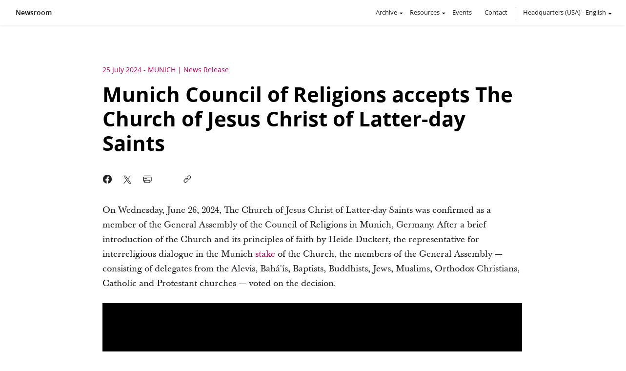

--- FILE ---
content_type: text/css; charset=UTF-8
request_url: https://newsroom.churchofjesuschrist.org/assets/final/styles/articles-infog.min.css
body_size: 27610
content:
@font-face {
	font-family: 'Gideon';
	src: url('fonts/GideonldsIcn-Regular.otf');
	src: url('fonts/GideonldsIcn-Regular.woff');
	font-weight: normal;
	font-style: normal;
}

@font-face {
	font-family: 'awesome';
	src: url('fonts/fontawesome-webfont.ttf');
	src: url('fonts/fontawesome-webfont.woff');
	font-weight: normal;
	font-style: normal;
}


/*COLORS*/

:root {
  --blue-400: #6bcbeb;
  --blue-500: #1aa6dc;
  --blue-600: #147ea5;
  --blue-700: #13617f;

  --green-400: #72c5b0;
  --green-500: #23b187;
  --green-600: #0c8467;
  --green-700: #14664e;

  --red-400: #e1807e;
  --red-500: #cf302f;
  --red-600: #ba242d;
  --red-650: #e10f5a;

  --red-700: #6e0d33;

  --nurple: #bd0057;

  --yellow-400: #fbdb6e;
  --yellow-500: #f9c50d;
  --yellow-600: #f2a631;

  --orange-400: #f7b880;
  --orange-500: #f68c24;
  --orange-600: #e38333;

  --black-125: #0D0F10;
  --black-200: #f1f1f3;
  --black-300: #e4e4e6;
  --black-400: #cfcfd1;
  --black-500: #b8b8bd;
  --black-600: #808081;
  --black-700: #59595c;
  --black-800: #333;
  --black-900: #212225;

}

/*END COLORS*/






html,body,div,span,applet,object,iframe,
h1,h2,h3,h4,h5,h6,p,blockquote,pre,a,abbr,
acronym,address,big,cite,code,del,dfn,
em,font,img,ins,kbd,q,s,samp,small,strike,
strong,sub,sup,tt,var,b,u,i,center,dl,dt,
dd,ol,ul,li,fieldset,form,label,legend,
table,caption,tbody,tfoot,thead,tr,th,td{
	border: 0;
	outline: 0;
	font-size: 100%;
	margin: 0;
	padding: 0;
	vertical-align: baseline;
	background: transparent;
}
ol,ul{
	list-style:none;
}


.gideon{
	font-family: Gideon;
}

.all-caps{
	text-transform: uppercase;
}
.bordered-top{
	border-top: 1px solid #979797;
	border-bottom: 1px solid #979797;
}
.one-column,
.full-fill{
	width: 100%;
	float: left;
}

.date-line{
	font-size: 13px;
	/*text-transform: uppercase;*/
	color: var(--nurple);
	font-style: normal;
}
.syndicated-line:before{
	content: " | ";
}
.language-site-badge,
.syndicated-pre{
	font-family: 'Ensign:Sans';
	font-weight: 700;
}
.language-site-badge + *:before,
.syndicated-pre + *:before{
	content: "—";
	font-family: 'Ensign:Sans';
}
.big-link{
    /*background: #ccc;*/
    color: var(--nurple);
    font-size: 16px;
    margin: 0 auto;
    /*padding: 10px 60px;*/
    text-decoration: none;
    display: inline-block;
    width: 100%;
    /*text-transform: uppercase;*/
    /*text-align: center;*/
    margin-bottom: 30px;
}
.big-link span:after{
	content: "";
	font-family: Gideon;
}

.small-link-arrow {
	font-size: 14px;
}

*,*:before,*:after{
	-webkit-box-sizing: border-box;
	-moz-box-sizing: border-box;
	box-sizing: border-box;
}








.read-more{
	margin-top: 32px;
	font-size: 16px;
	font-weight: bold;
	color: var(--nurple);
}
.read-more:after{
	font-family: "Gideon";
	content: "";
}



#content figure{
	max-width: 100%;
	position: relative;
}


.hero-text h4,
.article-title h4,
.top-story h4,
.small-top-story h4{
	/*font-family: "Myriad Pro", arial;*/
	font-size: 18px;
	font-style: italic;
	color: #3b3b3b;
	font-weight: normal;
	width: 100%;
	float: left;
    margin: 8px 0 15px 0;
	padding: 0 16px;
	/*display: none;*/
}
	@media (min-width: 768px) {
		.hero-text h4,
		.article-title h4,
		.top-story h4,
		.small-top-story h4{
			display: block;
			padding: 0;
		}
	}

blockquote,
q{
	quotes:none;
}
blockquote:before,
blockquote:after,
q:before,
q:after{
	content:none;
}
p{
	word-break: normal;
}
:focus{
	outline:0;
}
.standby{
	display: none;
}
ins{
	text-decoration:none;
}
del{
	text-decoration:line-through;
}
table{
	border-collapse:collapse;
	border-spacing:0;
}
body{
	background:#fff;
	font-family: 'Ensign:Sans', sans-serif;
	line-height:1;
	overflow-x: hidden;
}
body.LDSORG-body{
	overflow-x: visible;
}
.dont-show{
	display:none;
}










#header{
	/*height: 100px;*/
	width: 100%;
	background: #fff;
}
#header-contain.fallback{
	height: 100px;
}
	#header-contain {
	    position: relative;
	    text-align: center;
	    display: flex;
	    justify-content: center;
	    align-items: center;
	    height: 100%;
	}
		
		#header-logo {
		    margin: 0;
		    text-align: center;
		    display: inline-block;
		    width: 144px;
		    border-bottom: none;
		}
			#header-logo > img {
			    width: 136px;
			    margin: 0;
			    padding: 0;
			}


/*LDS header/footer problem fix*/
#PFmainFooter.LDSORGFooter{
	margin-top: 0;
	border-top: none;
}
/*end LDS header/footer problem fix*/



#language-select{
	text-align: center;
	cursor: pointer;
	width: 100%;
	float: left;
	margin: 12px 0 15px;
}
footer #language-select{
	margin-top: 18px;
}
	#language-select > p > *{
		margin-right: 10px;
		margin-bottom: 10px;
			width: 100%;
			float: left;
	}
	@media (min-width: 640px) {
		#language-select{
			float: right;
			width: 200px;
			margin: 25px 0 0;
		}
		footer #language-select{
			margin-top: 23px;
		}

		#language-select > p > *{
			text-align: right;
			margin-bottom: 5px;
			padding-right: 0;
		}
	}

	


#language-select a:hover{
	text-decoration: underline;
}
#language-select p{
	font-size: 11px;
	/*height: 100%;*/
}
.country.labeler{
	font-size:24px;
	display:block;
}
.country,
.language{
	text-transform:none;
}
.hq-ca,
.hq{
	color: var(--nurple);
	text-decoration: none;
	/*display: none;*/
}

#content .billboard .BrightcoveExperience{
	min-height: 540px;
	max-width: 960px;
}

footer .hq-ca,
footer .hq{
	color: var(--black-800);
}
	@media (min-width: 540px) {
		.hq-ca,
		.hq{
			display: inline;
		}
	}


.international{
	color: #000;
	right: 10px;
}
footer .international{
	color: var(--black-800);
	border: none;
}
footer .international:after {
    top: 0;
}
	@media (min-width: 540px) {
		.international{
			float: none;
			padding-left: 6px;
		}
	}

.international:hover em{
	text-decoration: none;
}
.international em{
	color: #000;
	font-size: 12px;
	text-align: center;
	font-style: normal;
	font-family: Gideon;
}
footer .international em{
	color: #D0D0D2;
}
	@media (min-width: 540px) {
		.international em{
			display: inline;
		}
	}


#drawer-whole{
	position:absolute;
	top: 100%;
	left:0;
	width: 100%;
	height: auto;
	z-index: 10000;
	display: none;
}

.close-drawer{
	cursor: pointer;
	float: right;
	font-family: Gideon;
	position: absolute;
	right: 34px;
}

.drawer-label{
	width: 100%;
	padding: 22px 0;
	background: #E5E5E7;
	color: #B9B9BE;
	text-align: center;
	float:left;
}
.drawer-box{
	width: 100%;
	margin: 0 auto;
	font-family: tahoma;
	font-size: 14px;
	text-align: left;
	padding: 0 16px;
}
	@media (min-width: 960px) {
		.drawer-box{
			width: 960px;
			padding: 0;
		}
	}

#language-filter{
	float: left;
	width: 100%;
	margin-bottom: 5px;
}

.big-search{
	padding: 6px 6px 6px 46px;
	border: 1px solid #bfbfbf;
	float: left;
	width: 100%;
	margin: 8px 0 15px;
	border-radius: 4px;
	background: url("[data-uri]") no-repeat 6px center, linear-gradient(to bottom, #fcfcfc, #dddcdb 99%);
	box-shadow: 2px 2px 4px rgba(0,0,0,0.2);
	display: none;
}

	@media (min-width: 960px) {
		.big-search{
			width: 516px;
		}
	}


.big-search.cns-list{
	width: 100%;
	border-radius: 0;
	background: #C9C9C9;
	height: 115px;
	box-shadow: none;
	border: none;
	padding: 25px 30px;
	float: none;
	margin: 0;
	display: flex;
	border: 1px solid black;
}


.big-search input[type=text]{
	border: 1px solid #bfbfbf;
	padding: 4px;
	border-radius: 4px;
	-o-border-radius: 4px;
	-moz-border-radius: 4px;
	-webkit-border-radius: 4px;
	height: 36px;
	font-size: 14px;
	float: left;
	width: 100%;
	margin-right: 0;
}
.big-search.cns-list input {
	border: none;
	border-radius: 0;
	border: 1px solid black;
}
::-webkit-input-placeholder,
input:-moz-placeholder,
input::placeholder{
	color: #bdc0c0;
}

#lang-filter-surround{
	width: calc(100% - 62px);
	float: left;
	margin: 0 31px;
	text-align: left;
	display: table;
	/*border-bottom: 1px solid #808080;*/
}
	
	@media (min-width: 960px) {
		#lang-filter-surround{
			text-align: left;
			width: 100%;
			margin: 0;
		}
	}


#lang-filter-surround > *{
	display: table-cell;
}

.lang-drop-holder{
	width: 100%;
	float: left;
	margin-top: 20px;
}
	@media (min-width: 640px) {

.lang-drop-holder{
	width: 30%;
	float: none;
	margin-top: 0;
	position: absolute;
	right: 20px;
}
	}


#lang-filter-surround label{
	font-size: 11px;
	color: #323232;
	margin: 10px 0;
	/*border-bottom: 1px solid #808080;*/
	padding-right: 25px;
	float: right;
	text-transform: uppercase;
	position: absolute;
	top: -36px;
	left: 0;
	/*width: 100%;*/
	/*margin-bottom: 5px;*/
}
#lang-filter-surround > p{
	font-family: 'Ensign:Sans', Myriad Pro, arial;
	font-weight: 700;
	font-size: 18px;
	color: #212225;
	margin: 10px 0;
	padding-right: 25px;
	float: left;
	/*width: 100%;*/
	/*margin-bottom: 5px;*/
}
	@media (min-width: 640px) {
		#lang-filter-surround > p{
			border-bottom: none;
		}
	}
	@media (min-width: 960px) {
		#lang-filter-surround > p{
			float: left;
		}
	}
#lang-filter-surround select{
	font-family: Myriad Pro, arial;
	font-size: 16px;
	color: #333;
	width: 83%;
	float: left;
	height: 40px;
	padding: 10px;
}

.dropdown{
	height: 28px;
	border: 1px solid #ccc;
	line-height: 28px;
	border-radius: 5px;
	min-width: 242px;
	position: relative;
	color: #000 ;
	text-shadow: 0 1px 0 #fff;
	font-size: 12px;
	cursor: pointer;
	margin: 0 auto 16px;
	background: linear-gradient(to bottom, #eaeaea 0%, #ccc 100%);
	-webkit-user-select: none;
	-moz-user-select: none;
	user-select: none;
	position: relative;
}

	#lang-filter-surround .dropdown{
		background: transparent;
		border-radius: 2px;
		border: 1px solid #fff;
		text-shadow: none;
		text-align: center;
		height: 36px;
		margin-bottom: 10px;
		float: left;
	}

	@media (min-width: 640px) {
		#lang-filter-surround .dropdown{
			float: right;
			margin-right: 0 0 16px;
		}
	}
.dropdown-current-selected{
	color: #545454;
	text-align: center;
	font-size: 14px;
	position: absolute;
	left:0;
	padding-left: 10px;
}
	#lang-filter-surround .drop-arrow,
	#lang-filter-surround .dropdown-current-selected{
		color: var(--nurple);
		font-size: 16px;
		position: static;
		left: auto;
	}
	#lang-filter-surround .dropdown .dropdown-holder{
		background: #fff;
		padding: 14px 12px;
		border: none;
	}
	#lang-filter-surround .dropdown .dropdown-holder li{
		text-transform: none;
		font-size: 14px;
		color: #212225;
		padding: 7px 0;
	}
	#lang-list-center #country-language-list li:hover,
	#lang-filter-surround .dropdown .dropdown-holder li:hover .language{
		color: var(--nurple);
	}

.drop-arrow{
	position: absolute;
	right: 0;
	width: 28px;
	text-align: center;
	font-size: 18px;
	border-left: 1px solid #ccc;
		font-family: Gideon;
	box-shadow: inset 1px 0 1px -1px #fff;
	-moz-box-shadow: inset 1px 0 1px -1px #fff;
	-webkit-box-shadow: inset 1px 0 1px -1px #fff;
}
	#lang-filter-surround .drop-arrow{
		position: static;
		right: auto;
		border-left: none;
		box-shadow: none;
		font-size: 13px;
	}

.dropdown .dropdown-holder{
	position: absolute;
	top: 35px;
	right: 0;
	width: 100%;
	display: none;
	background: #D0D0D2;
	border: 1px solid #7F7F82;
	z-index: 100;
}

.dropdown ul {
	width: 100%;
	max-height: 600px;
	overflow-y: scroll;
}
.dropdown li {
	padding: 8px 0;
	/*border-top: 1px solid #d9d9d9;*/
	/*border-bottom: 1px solid #c4c4c4;*/
	margin: 0 14px;
	line-height: 16px;
	width: auto;
	text-align: left;
	text-transform: uppercase;
	font-size: 14px;
}
.drop-check{
	float: right;
	font-size: 16px;
}
.dropdown li:first-child {
	border-top: none;
}
.dropdown li:last-child {
	border-bottom: none;
}
.dropdown li:hover{
	text-decoration: underline;
}
.dropdown li.selected {
	color: var(--nurple);
	font-weight: bold;
}



#language-list-center .hq-link{
	width: 100%;
	color: #000;
	border-top: none;
	padding: 0;
}
#language-list-center .hq-link:hover{
	background: transparent;
	text-decoration: underline;
}

#language-select-list{
	background: var(--black-200);
	width: 100%;
	height:auto;
	padding: 20px 0 30px;
	float: left;
}
#language-list-center{
	width: 100%;
	margin: 0 auto;
}
	@media (min-width: 960px) {
		#language-list-center{
			width: 960px;
		}
	}

#language-list-center > ul{
	width: 100%;
	float: left;
	font-family: 'Ensign:Sans';
	font-size: 14px;
}
	@media (min-width: 768px) {
		#language-list-center > ul{
			width: 180px;
			margin-right: 12px;
		}
	}

	@media (min-width: 960px) {
		#language-list-center > ul{
			width: 225px;
			margin-right: 12px;
		}
	}

#language-list-center > ul li{
	text-align: left;
	width: 100%;
	line-height: 24px;
}
	@media (min-width: 960px) {
		#language-list-center > ul li{
			width: 198px;
			text-align: left;
		}
	}

#language-list-center a{
	color: #262626;
	text-decoration: none;
	width: 100%;
	display: block;
	font-size: 14px;
	padding: 3px 30px;
	float: left;
	margin-bottom: 2px;
	/*border-top: 1px solid #ccc;*/
}
	@media (min-width: 768px) {
		#language-list-center a{
			width: 180px;
			margin-right: 12px;
		}
	}

	@media (min-width: 960px) {
		#language-list-center a{
			width: 225px;
			padding: 3px;
			border-top: none;
		}
	}

#language-list-center .current-language{
	color: #212225;
	font-size: 14px;
	font-weight: bold;
}
#language-list-center a:hover{
	color: var(--nurple);
	text-decoration: underline;
}
#language-list-center .language{
	text-transform:uppercase;
	font-size: 11px;
}
#language-list-center .current-language .language{
	color: #212225;
}
#language-list-center li:hover .language{
	color: var(--nurple);
}
a:hover .language{
	color:#fff;
}
.navigation{
	height: 52px;
	width:100%;
	background: #fff;
	position: relative;
	z-index: 1;
	display: inline-block;
}

	@media (min-width: 980px) {
.navigation{
	box-shadow: 0 0 4px 0 rgba(0, 0, 0, 0.15);
	/*background: url("data:image/svg+xml;charset=utf-8,%3Csvg xmlns='http://www.w3.org/2000/svg' width='34' height='40'%3E%3Cdefs%3E%3ClinearGradient x1='0%25' y1='50%25' y2='50%25' id='a'%3E%3Cstop stop-color='%23780033' stop-opacity='.6' offset='0%25'/%3E%3Cstop stop-color='%23780033' stop-opacity='.25' offset='100%25'/%3E%3C/linearGradient%3E%3ClinearGradient x1='0%25' y1='50%25' y2='50%25' id='b'%3E%3Cstop stop-color='%23780033' stop-opacity='.35' offset='0%25'/%3E%3Cstop stop-color='%23780033' stop-opacity='.15' offset='100%25'/%3E%3C/linearGradient%3E%3ClinearGradient x1='0%25' y1='50%25' x2='98.607%25' y2='50%25' id='c'%3E%3Cstop stop-color='%23780033' stop-opacity='.6' offset='0%25'/%3E%3Cstop stop-color='%23780033' stop-opacity='.35' offset='100%25'/%3E%3C/linearGradient%3E%3C/defs%3E%3Cg fill='none' fill-rule='evenodd'%3E%3Cpath fill='url(%23a)' d='M8 40V0h10.34l-7.755 40z'/%3E%3Cpath fill='url(%23b)' d='M8 40V3.93L33.984 40z'/%3E%3Cpath fill='url(%23a)' d='M8 40V0l15.64 40z'/%3E%3Cpath fill='url(%23c)' d='M10.598 40H8V0h2.598z'/%3E%3Cpath fill='%23780033' d='M0 0h8v40H0z'/%3E%3C/g%3E%3C/svg%3E") no-repeat left top #fff;*/
}

.nav-wrapper{
	height: 100%;
	width: 100%;
}
	}
.nav-wrapper > .main-link{
    font-size: 14px;
    font-weight: 600;
    color: var(--black-125);
    text-decoration: none;
    position: absolute;
    left: 16px;
    top: 19px;
    z-index: 1;
}
.nav-contain{
	width: 100%;
	height: auto;
	margin: 0 auto;
	position: relative;
	padding-left: 16px;
}

	@media (min-width: 1024px) {

.nav-wrapper > .main-link{
	display: block;
	left: 32px;
}
		.nav-contain{
			/*width: 1024px;*/
			text-align: right;
			padding-left: 0;
		}
	}
	
	@media (max-width: 425px){
		.navigation{
			float: left;
			margin-bottom: 0;
		}
		body{
			background: #fff;
		}
	}

.nav-contain > ul{
	height:100%;
	display: block;
	margin: 0 auto;
	text-align: left;
	padding-top: 42px;
}

	
	@media (min-width: 768px) {
		.nav-contain > ul{
			display: block;
			margin-left: 0;
		}

	}
	@media (min-width: 960px) {
		.nav-contain > ul{
			text-align: right;
			padding-top: 5px;
		}

	}

.nav-contain > ul > li{
	display: inline-block;
	color: #212225;
	text-align:center;
	font-size: 13px;
	font-family: 'Ensign:Sans', sans-serif;
	cursor:pointer;
	margin-right: 32px;
}
	@media (min-width: 1024px) {
		.nav-contain > ul > li{
			margin-right: 11px;
			margin-left: 11px;
		}
		.nav-contain > ul > li.lds-org-li{
			border-right: 1px solid #fff;
			margin-left: 0;
			margin-right: 14px;
			padding-right: 21px;
		}
	}
.nav-contain td:first-child{
	padding-left: 0;
}
.nav-contain td:last-child a{
	padding-right:0;
}
.nav-contain > ul a{
	color: #212225;
	text-decoration: none;
	padding: 14px 0px 16px;
	/*height:100%;*/
	display: inline-block;

}
	@media (min-width: 1024px) {

.nav-contain > ul a{
	height:100%;

}
	}
.nav-contain > ul > .international{
	padding: 4px 18px 4px 8px;
	height: 26px;
	margin-right: 0;
}
.nav-contain > ul > li .submenu-trigger{
	padding: 14px 0;
}
/*.nav-contain > ul > .international:hover,*/
.nav-contain > ul > li .submenu-trigger:hover,
.nav-contain > ul > li > a:hover,
.nav-contain > ul > li > a.current:hover{
	color: var(--nurple);
	border-bottom: 3px solid var(--nurple);
}

.nav-contain > ul > .international:hover{
	color: var(--nurple);
}
.nav-contain > ul > li > a.current{
	color: var(--nurple);
	border-bottom: 3px solid var(--nurple);
}





































.date{
	color:#231F20;
	display:block;
	float:left;
	font-size:12px;
	line-height: 44px;
	text-shadow:1px 1px 1px #fff;
	display: none;
	padding-left: 16px;
}
	@media (min-width: 960px) {
		#search-contain .date{
			display: block;
			padding-left: 0;
		}
	}
	@media (min-width: 540px) {
		#search-contain .date{
			display: block;
		}
	}

.search{
	display: none;
	position: absolute;
	top: 0;
	
	width: 100%;
	margin: 0 auto;
	background: #eff0f0;
	height: 72px;
	padding: 16px 0;
	z-index: 1;
}



	.nav-contain > ul > .menu-division{
		height: 32px;
		padding: 0;
		border-left: 1px solid #d0d3d3;
		margin: 0;
	}



		.submenu-holder{
			position: relative;
		}

			@media(max-width: 360px){
		.recent-news-container .submenu-holder{
			width: 100%;
			display: block;
		}
			}


			.submobile-section{
				margin-bottom: 12px;
			}
			.international{
				position: absolute;
				right: 20px;
				top: 10px;
				padding-left: 16px;
			}
			@media(max-width: 420px){				
				.international{
					border-left: 1px solid var(--black-400);
				}
			}
			@media(min-width: 960px){

				.international{
					border-left: 1px solid var(--black-400);
				}
				.nav-contain > ul > :last-child{
					position: relative;
					top: 0;
					margin-right: 40px;
				}
				.nav-contain > ul > .international{
					position: relative;
					top: 0;
					margin-left: 22px;
					margin-right: 0;
					padding-left: 14px;
				}
			}
			.international:after,
			.submenu-trigger:after{
				content: " ";
				background: url('data:image/svg+xml;utf8,<svg viewBox="0 0 24 24" xmlns="http://www.w3.org/2000/svg" style="width: 1em; height: 1em;"><path d="M7.68266811,10.6905199 C7.28030572,10.3091563 7.39785748,10 7.94722863,10 L16.9336738,10 C17.482149,10 17.6000114,10.3097111 17.1982343,10.6905199 L12.8004243,14.8588135 C12.6016167,15.0472456 12.2821729,15.0499821 12.0804781,14.8588135 L7.68266811,10.6905199 Z"></path></svg>') no-repeat;
				position: absolute;
				top: 0;
				width: 16px;
				height: 16px;
				display: inline-block;
			}
			.international:after{
				top: 5px;
			}
			@media(max-width: 960px){
			/*.international:after,
			.submenu-trigger:after{
				top: 14px;
			}*/
			#language-select .international:after{
				top: 0;
			}
			}

			.opened.international:after,
			.opened.submenu-trigger:after{
				transform: rotate(180deg);
			}
.nav-contain > ul > .international:hover:after,
.nav-contain > ul > li .submenu-trigger:hover:after{
	color: var(--nurple);
	fill: var(--nurple);
	stroke: var(--nurple);
	background: url('data:image/svg+xml;utf8,<svg viewBox="0 0 24 24" xmlns="http://www.w3.org/2000/svg" style="width: 1em; height: 1em;"><path fill="%23bd0057" d="M7.68266811,10.6905199 C7.28030572,10.3091563 7.39785748,10 7.94722863,10 L16.9336738,10 C17.482149,10 17.6000114,10.3097111 17.1982343,10.6905199 L12.8004243,14.8588135 C12.6016167,15.0472456 12.2821729,15.0499821 12.0804781,14.8588135 L7.68266811,10.6905199 Z"></path></svg>') no-repeat;
}
			.mobile-dropdown,
			.submenu{
				position: absolute;
				top: 29px;
				left: 0;
				width: 273px;
				z-index: 3;
				background: #fff;
				box-shadow: 0 2px 4px 0 rgba(0, 0, 0, 0.15);
				border: solid 1px #e0e2e2;
				padding: 24px 40px;
				text-align: left;
				display: none;
			}

			.mobile-dropdown{
				top: 40px;
			}

				.mobile-dropdown:before,
				.mobile-dropdown:after,
				.submenu:after,
				.submenu:before {
					bottom: 100%;
					left: 10%;
					border: solid transparent;
					content: " ";
					height: 0;
					width: 0;
					position: absolute;
					pointer-events: none;
				}

				.mobile-dropdown:after,
				.submenu:after {
					border-color: rgba(255, 255, 255, 0);
					border-bottom-color: #ffffff;
					border-width: 8px;
					margin-left: -8px;
				}
				.mobile-dropdown:before,
				.submenu:before {
					border-color: rgba(224, 226, 226, 0);
					border-bottom-color: #e0e2e2;
					border-width: 9px;
					margin-left: -9px;
				}


					.nav-contain .submenu > li > a{
						padding: 0;
						margin-bottom: 16px;
						border-bottom: 1px solid #fff;
					}
					.nav-contain .submenu > li > a:hover,
					.nav-contain .submenu > li > a.current:hover{
						color: var(--nurple);
						border-bottom: 1px solid var(--nurple);
					}
					.nav-contain .submenu > li > a.current{
						color: var(--nurple);
						border-bottom: 1px solid var(--nurple);
					}


.corus-link-bubble{
	background: #fff;
	padding: 8px 12px;
	border-radius: 3px;
	position: absolute;
	bottom: 101%;
	left: 0;
	box-shadow: 0 2px 4px 0 rgba(0, 0, 0, 0.3);
}
.corus-link-bubble:after {
	top: 100%;
	left: 20px;
	border: solid transparent;
	content: " ";
	height: 0;
	width: 0;
	position: absolute;
	pointer-events: none;
	border-color: rgba(255, 255, 255, 0);
	border-top-color: #ffffff;
	border-width: 8px;
	margin-left: -8px;
}




#search_form{
	margin: 0 auto;
	max-width: 756px;
	height: 40px;
	position: relative;
}

.search-clear{
	font-family: Gideon;
	width: 30px;
	float: right;
	background: rgba(255,255,255,.25);
	color: rgba(255,255,255,0);
	border-radius: 5px 0 0 5px;
	height: 30px;
	text-align: center;
	padding-top: 4px;
	cursor: default;
	display: none;
}

.search-box{
	position: relative;
}


.search-go{
	padding: 2px 16px 2px 10px;
	color: #fff;
	font-size: 14px;
	border-radius: 2px;
	float: right;

	height: 32px;
	background: var(--red-700);
	position: absolute;
	top: 4px;
	right: 4px;
	cursor: pointer;
}
@media(max-width: 960px){
	.search-box{
		padding: 0 16px;
	}
	.search-go{
		display: none;
	}
}
	.search-go .gideon{
		font-size: 20px;
		margin: 2px 5px 0 0;
		float: left;
	}
	.search-go .normal-text{
		margin: 7px 0 0 0;
		float: left;
	}

.search-box .search_input{	
	width: 100%;
	height: 40px;
	border-radius: 2px;
	border: solid 1px #a9adad;
	background-color: #ffffff;
	padding: 0 100px 0 8px;
	font-size: 16px;
}
.searching .search_input{	
	border: solid 1px #01b6d1;
}

a.tips{
	color:#000000;
	display:block;
	float:right;
	font-size:10px;
	line-height:29px;
	margin-right:10px;
	text-shadow:1px 1px 1px #FFFFFF;
	text-transform:uppercase;
	text-decoration:none;
}
.search-trigger{
	position: absolute;
	right: 16px;
	top: 5px;
	font-size: 22px;
	color: #53575b;
	width: 32px;
	height: 32px;
	border-radius: 16px;
	padding-top: 1px;
	text-align: center;
	cursor: pointer;

	display: none;
}
.search-trigger:hover{
	background: rgba(239, 240, 240, 0.6);
	color: #212225;
}
#search-drop{
	position: absolute;
	width: 100%;
	z-index: 5000;
	left: 0;
	text-align: left;
	border-radius: 2px;
	box-shadow: 0 2px 5px 0 rgba(74, 74, 74, 0.1);
	border: solid 1px #ebebec;
	background-color: #ffffff;
	padding: 16px;

	display: none;
}

.search li{
	width: 100%;
	float: left;
}
.search a:hover,
.search li.current-result a{
	background: rgba(239, 240, 240, 0.6);
	border-radius: 2px;
}
.search ul a{
	width: 100%;
	text-decoration:none;
	padding: 7px 16px;
	color: #212225;
	color: #878a8c;
	font-size: 14px;
	float: left;
}
.search ul a b{
	/*font-weight: normal;*/
	color: #212225;
}






.content,
#content{
	background:#fff;
	width:100%;
	float:left;
	overflow:hidden;
	min-height: 465px;
	position: relative;
}
.content.content-darker{
	background: var(--black-200);
}
.content object,
.content iframe,
.content img,
#content object,
#content iframe,
#content img{
	max-width: 100%;
	margin: 0 auto;
    display: block;
}








.dead-links #additional-resources a:hover span:last-child,
.dead-links .dl-image,
.dead-links .download-photo,
.dead-links a:hover,
.dead-links .social-holder a{
	cursor: default !important;
	text-decoration: none !important;
}
.dead-links .nr-ig-share-trigger{
	display: none !important;
}





.content-wrapper,
#content-wrapper{
	width: 100%;
	max-width: 1024px;
	margin:0 auto;
}
.content-wrapper.thinner,
#content-wrapper.thinner{
	max-width: 812px;
}

.content-holder,
#content-holder{
	width:100%;
	float:left;
	min-height:400px;
	padding: 34px 0 50px;
}


h2 a,
h3 a{
	color: var(--black-900);
	text-decoration: none;
	text-transform: none;
}
footer a{
	color: var(--black-800);
}


.footer-top{
	padding-bottom: 20px;
	margin-bottom: 6px;
	/*border-bottom: 1px solid #7F7F82;*/
	width: 100%;
	float: left;
}



	@media (min-width: 960px) {
		.footer-top{
			padding-bottom: 0;
			margin-bottom: 0;
			border-bottom: none;
			width: 100%;
			float: left;
		}
	}


#leadership .learn-more {
	float: left;
}

.learn-more {
	color: #A50101;
	font-size: 11px;
	text-decoration: none;
	text-transform: uppercase;
}
.side-block > .learn-more {
	text-transform: uppercase;
}













/****************** SOCIAL UNIFICATION FOOTER ******************/
#social-unification-wrapper {
	max-width: 1024px;
	padding: 7px 0 19px;
	display: flex;
	align-items: center;
	justify-content: space-between;
	flex-wrap: nowrap;
	margin: 0 auto;
}
@media (max-width: 1024px) {
	#social-unification-wrapper {
		padding: 7px 16px 11px;
	}
}
#social-unification-wrapper > div {
	margin-left: 23px;
	margin-right: 23px;
}
#social-unification-wrapper > div:first-child {
	margin-left: 0;
}
#social-unification-wrapper > div:last-child {
	margin-right: 0;
	padding-top: 5px;
	text-align: right;
}
#social-unification-wrapper h6 {
	font-family: 'Ensign:Sans';
	font-weight: 200;
	font-size: 15px;
	margin: 0;
	padding-left: 0;
	text-align: left;
}
#social-unification-wrapper .su-social-media-wrapper h6 {
	margin: 6px 0 4px;
	padding-left: 0;
}

/***FOLLOW US ICONS***/

.susmi {
	font-size: 30px;
	margin-right: 8px;
}
.social-link-line ul li {
	display: inline;
}

.social-link-line a svg {
	width: .8em;
	height: .8em;

}
.social-link-line li:last-child a {
	margin-right: 0px;
}
.footer-text .link-line-upper .social-link-line{
	margin: 20px 0 0 0;
}
.footer-text .link-line-upper .social-link-line a{
	margin: 0 10px;
}


@media (min-width: 960px) {

.footer-text .link-line-upper .social-link-line{
	margin: 0 0 0 20px
}
}


















footer{
	width: 100%;
	float: left;
    text-align: center;
    /* border-top: 1px solid #97999b; */
    padding: 0;
    background: var(--black-200);
    font-size: 12px;
}

	.footer-divide{
		width: 100%;
		float: left;
	}

.footer-divide + .footer-divide{
	padding: 20px 0 40px;
}

.footer-wrapper{
	width: 100%;
	margin:0 auto;
}
	@media (min-width: 1024px) {
		.footer-wrapper{
			width: 1024px;
		}
	}

.footer-block{
	width:100%;
	float:left;
	position:relative;
}


.footer-text{
	float:left;
	font-size:12px;
	width: 100%;
}
	@media (min-width: 960px) {
		.footer-text{
			width: 100%;
		}
	}

.footer-text > *{
	padding-left: 12px;
	padding-right: 12px;
}
	@media (min-width: 540px) {
		.footer-text > *{
			padding-left: 64px;
			padding-right: 64px;
		}
	}
	@media (min-width: 960px) {
		.footer-text > *{
			padding-left: 0;
			padding-right: 0;
			margin-bottom: 25px;
		}
	}









.footer-text .link-line{
	margin: 0 0 15px;
	float: left;
	width: 100%;
	color: var(--black-800);
	padding: 40px 0;
	justify-content: center;
	align-items: center;
}
.footer-text span.link-line{
	padding: 20px 0 10px;
}
	@media (min-width: 960px) {
		.footer-text .link-line{
	display: flex;
			margin-bottom: 0;
		}
	}

.footer-text .newsroom-description + .link-line{
	margin: 64px 0 0;
}
	@media (min-width: 960px) {
		.footer-text .newsroom-description + .link-line{
			margin: 25px 0 0;
		}
	}


.footer-text .link-line a{
	text-decoration:none;
	margin:0 4px;
	line-height: 30px;
}
.footer-text .link-line-upper a{
	margin: 0 10px;
}
 .link-line-upper .sub-link-line:first-child{
	border-right: 1px solid var(--black-600);
}
.footer-text .link-line a:hover{
	text-decoration: underline;
}
.footer-text .newsroom-description{
	font-size: 8.5px;
	margin-top: 4px;
	float: left;
	font-family: Helvetica;
	line-height: 1.2;
}
	@media (min-width: 640px) {
		.footer-text .newsroom-description{
			display: block;
		}
	}

.footer-text .copyright-text{
	font-size: 12px;
	margin: 25px 0 0 4px;
	font-weight: normal;
}
	@media (min-width: 960px) {
		#footer-text .copyright-text{
			margin: 21px 0px 0px 4px;
		}

 .link-line-upper .sub-link-line:first-child{
	padding-right: 10px;
}

.footer-text .link-line a{
	line-height: 20px;
}

.footer-text .link-line-upper .social-link-line a {
    margin: 0;
}



	}


.footer-block > a{
	margin: 0 auto;
	width: 122px;
	display: none;
}
	@media (min-width: 960px) {
		.footer-block > a{
			margin: 33px 0 0 0;
			float: right;
			display: block;
		}
	}






.footer-text .link-line a.facebook-icon-6,
.footer-text .link-line a.fb-icon{
	color: #04448e;
}
.footer-text .link-line a.instagram-icon-6,
.footer-text .link-line a.ig-icon{
	color: var(--black-800);
}
.footer-text .link-line a.twitter-icon-6,
.footer-text .link-line a.tw-icon{
	color: #00aae6;
}
.footer-text .link-line a.youtube-icon-6,
.footer-text .link-line a.yt-icon{
	color: #ff0000;
}
.footer-text .link-line a.rss-icon-6,
.footer-text .link-line a.rss-icon{
	color: var(--black-800);
}


.footer-text .link-line .social-link-line a:hover{
	text-decoration: none;
}







/*SIDEBAR*/
.lil-link{
	color: #221E1F !important;
	font-family: 'Ensign:Sans';
	text-transform: uppercase;
	font-size: 10px;
	font-weight: lighter;
	float: right;
	margin-top: 7px;
}
/*END SIDEBAR*/









.error-page {
	margin: 26px auto 0;
	width: 100%;
	max-width: 960px;
	padding: 0 32px;
}

.error-page h1 {
	font-size: 36px;
	margin-top: 0;
	padding-bottom: 26px;
	width: 100%;
	font-family: 'Ensign:Sans';
	font-weight: 700;
	line-height: 1.5;
}

@media (max-width: 768px) {
	.error-page h1 {
		font-size: 24px;
		line-height: 1.3;
	}
}

.error-page p {
	font-family: 'Ensign:Sans';
	font-weight: 200;
	font-size: 18px;
	color: var(--black-900);
	line-height: 1.2;
}


.has-vid-thumb,
.top-vid-thumbnail{
	position: relative;
	text-decoration: none;
}

.has-vid-thumb a,
.top-vid-thumbnail a{
	text-decoration: none;
}


.news-releases-thumbnail{
	float: right;
}
.thumbnail-for-video{
	position: relative;
}
.thumbnail-for-video .thumbnail-marker,
.has-vid-thumb > .vid-overlay,
.has-vid-thumb .hero-img > .vid-overlay,
.top-vid-thumbnail > .vid-overlay{
	position: absolute;
	bottom: 12px;
	left: 10px;
	width: 18px;
	height: 16px;
	color: #fff;
	font-size: 8px;
	line-height: 10px;
	text-align: center;
	border: 1px solid #fff;
	border-top: 3px solid #fff;
	border-bottom: 3px solid #fff;
	color: transparent;
	font-family: arial;
}

.vid-overlay:before{
	content: url('data:image/svg+xml,%3Csvg style="width: 1em; height: 1em;" viewBox="0 0 24 24" xmlns="http://www.w3.org/2000/svg" role="presentation"%3E%3Cpath fill="white" d="M7.13 20.833c-.625.386-1.13.08-1.13-.678V3.845c0-.758.505-1.064 1.13-.678l13.401 8.155c.625.372.625.984 0 1.356l-13.4 8.155z"/%3E%3C/svg%3E ');
	width: 10px;
	height: 10px;
	display: inline-block;
}

@media (max-width: 425px) {
	.thumbnail-for-video .thumbnail-marker,
	.has-vid-thumb > .vid-overlay,
	.has-vid-thumb .hero-img > .vid-overlay,
	.top-vid-thumbnail > .vid-overlay{
		bottom: 10px;
		left: 10px;
		right: auto;
	}

	#content {
		float: none;
	}
}



figure.video-frame{
	width: 100%;
	position: relative;
	padding-bottom: 56.25%;
	/*padding-top: 20px;*/
	margin: 0 0 20px 0;
	height: 0;

}
	.video-frame iframe{
		position: absolute;
		top: 0;
		left: 0;
		width: 100%;
		height: 100%;
	}


blockquote{
	line-height: 25.6px;
	/*margin: 0 0 10px 40px;*/
	margin: 22px 0px 32px 32px;
	color: var(--black-900);
	font-size: 16px;
	font-family: 'Ensign:Sans';
	font-weight: 200;
}
sub {
	font-size: x-small;
	line-height: 12px;
	vertical-align: bottom;
}
sup {
	font-size: x-small;
	line-height: 12px;
	vertical-align: top;
}

.top-story ol li{
	list-style: decimal outside none;
	line-height: 20px;
	margin: 0 0 10px 40px;
	font-size: 14px;
}
.top-story ul li{
  list-style: disc outside none;
	line-height: 20px;
	margin: 0 0 10px 40px;
	font-size: 14px;
}

.red-text{
	color: #A50101;
	float: left;
	font-size: 10px;
	font-weight: normal;
	line-height: 12px;
	text-align: left;
	text-transform: uppercase;
}

.red-text em{
	text-transform: none;
}



.align-left{
	float: left;
	margin: 15px 5px 15px 10px;
}

.image-placement img[src*="/285x"] + figcaption {
	width: 285px;
}

.align-right{
	float: right;
	margin: 15px 12% 16px 26px;
}



#ftb-img {
	position: absolute;
	right: 4px;
	top: -32px;
}








.two-thirds {
	/*border-right: 1px solid #DDDDDD;*/
	float: left;
	margin-top: 17px;
	padding-right: 0;
	width: 100%;
}
	@media (min-width: 960px) {
		.two-thirds {
			padding-right: 12px;
			width: 66%;
		}
	}

.two-thirds h1 {
	border-bottom: 1px solid #DDDDDD;
	font-size: 28px;
	font-weight: normal;
	margin-bottom: 10px;
	padding: 0 16px 10px;
	width: 100%;
    font-family: 'Ensign:Sans';
	font-weight: 700;
}
	@media (min-width: 960px) {
		.two-thirds h1 {
			font-size: 36px;
			padding: 0 0 10px;
		}
	}



.one-third {
    /*border-left: 1px solid #DDDDDD;*/
    float: left;
    /*margin-left: -1px;*/
    margin-top: 15px;
    padding: 0 16px;
    width: 100%;
}
	@media (min-width: 960px) {
		.one-third {
			padding: 0 0 0 15px;
		}
	}

.one-third > div{
	width: 100%;
	position: relative;
	float: left;
}
	@media (min-width: 768px) {
		.one-third > div{
			width: 50%;
			padding-right: 30px;
			float: left;
		}
		.one-third > div:nth-child(3n){
			padding-right: 0;
		}
	}

	@media (min-width: 960px) {
		.one-third > div{
			width: 100%;
		}
	}

.section-heading,
.one-third h2 {
    float: left;
    font-size: 32px;
    font-family: 'Ensign:Sans';
	font-weight: 200;
    font-weight: normal;
	color: var(--black-900);
	width: 100%;
}
.one-third h2 a{
	color: var(--red-700);
}
.one-third .learn-more {
    float: left;
    font-size: 10px;
    margin-top: 7px;
}




.article-title h1 {
    float: left;
    font-size: 28px;
    font-weight: normal;
    line-height: 1.2;
    width: 100%;
    padding: 3px 0 0;
	/*font-family: 'Ensign:Sans';*/
	font-weight: 700;
    margin-bottom: 10px;
}
	@media (min-width: 960px) {
		.article-title h1 {
			font-size: 42px;
			padding: 3px 0 12px 0;
			margin: 0;
		}
	}







.full-fill{
	padding-top: 15px;
	float: left;
	height: 20px;
	text-align: center;
	width: 100%;
	font: normal normal normal 16px/16px georgia;
	margin: 15px 0px 30px;
}






.full{
	width: 100%;
	float: left;
}

.center-marg{
	text-align: center;
	margin: 40px 0;
}





.load-more,
#load-more {
	cursor: pointer;
	overflow-wrap: break-word;
	text-align: left;
	text-decoration: none;
	text-transform: uppercase;
	word-wrap: break-word;
	
	font-size: 14px;
	text-decoration: none;
	width: 100%;
	float: left;
}





.one-third > .tablet-hold{
	width: 100%;
	float: left;
	padding-top: 48px;
}
.one-third > .tablet-hold + .tablet-hold{
	padding-top: 0;
}
    @media (min-width: 540px) {
        .one-third > .tablet-hold{
			width: 50%;
			float: left;
			padding: 0 24px 0 0;
		}
		.one-third > .tablet-hold + .tablet-hold{
			padding-top: 0;
		}
    }
    @media (min-width: 960px) {
        .one-third > .tablet-hold{
			width: 100%;
			float: left;
			padding: 0;
		}
    }





#from-the-blog-widget{
	width: 100%;
	float: left;
	position: relative;
	padding: 0 12px 0;
	/*display: none;*/
}
	/*.mobile-blog-block{
		display: block;
	}*/

	/*.mobile-blog-block .topics-text > a:after{
		content: "»";
		display: inline-block;
		margin-left: 2px;
	}

	.one-third .mobile-blog-block h3 a{
		font-size: 14px;
	}*/

   /* @media (min-width: 540px) {
        #from-the-blog-widget{
            display: block;
            padding: 0 0 0;
        }
		.mobile-blog-block{
			display: none;
		}
    }*/



#from-the-blog-widget .topics-text{
	width: calc(100% - 91px);
}











.modal-holder{
	width: 100%;
	text-align: center;
	position: fixed;
	top: 100px;
	left: 0;
	z-index: 11001;
	display: none;
}
.modal{
	margin: 0 auto;
	z-index: 11002;
	width: 100%;
	text-align: left;
	background: #e6e6e7;
	border: 1px solid #000;
	padding: 30px;
	box-shadow: 0px 0 6px rgba(0,0,0,0.6);
}

    @media (min-width: 768px) {
        .modal{
			width: 640px;
		}
    }

.modal p{
	font-size: 12px;
	margin-bottom: 10px;
	line-height: 1.2;
}

.modal .modal-headline{
	color: #ee1c38;
	font-size: 16px;
}

.modal-buttons{
	width: 100%;
	display: inline-block;
}
.modal-buttons a{
	width: 100%;
	padding: 17px;
	color: #fff;
	background: #807f83;
	font-size: 13px;
	text-transform: uppercase;
	text-align: center;
	float: left;
	text-decoration: none;
			margin-bottom: 10px;
}
    @media (min-width: 480px) {
       .modal-buttons a{
			width: calc((100% / 2) - 14px);
			margin-bottom: 0;
		}
    }

.modal-cancel{
	margin-right: 28px;
}
.modal-buttons .modal-confirm{
	background: #f11a38;
}












.ie7-update{
	color: #31313f;
	background: #fff;
	text-align: left;
	font-family: arial;
	position: fixed;
	top: 10px;
	right: 0;
	padding: 10px 20px;
	border: 1px solid #ebebeb;
	width: 360px;
	line-height: 18px;
}


.ie7-update img{
	float: left;
	margin-right: 15px;
}





.search-wrapper{
	background: var(--black-200);
	width: 100%;
	display: inline-block;
	padding: 16px 0;
}
	.search-holder{
		width: 100%;
		max-width: 1024px;
		margin: 0 auto;
	}
		.search-surround{
			background: #fff;
			padding: 4px;
			width: 100%;
			display: flex;
			border: 1px solid #a9adad;
			border-radius: 2px;
			font-size: 14px;
			justify-content: space-between;
		}
		.search-text{
			border: none;
			flex-basis: calc(100% - 140px);
			font-size: 14px;
			padding-left: 8px;
		}
		.search-submit{
			height: 32px;
			background: var(--red-700);
			color: #fff;
			padding: 0 16px 4px 12px;
			border: none;
			border-radius: 2px;
			font-size: 14px;
			line-height: 1;
			font-weight: lighter;
			cursor: pointer;
		}

		.search-submit .gideon{
			font-size: 18px;
			float: left;
		}
		.search-submit .gideon + span{
			float: left;
			padding: 3px 0 0 6px;
		}















.out-of-nav .submenu-trigger{
    font-size: 14px;
    color: var(--nurple);
    cursor: pointer;
    margin-left: 10px;
}
.out-of-nav .submenu-trigger:after{
    background: transparent;
}


.out-of-nav .submenu{
    padding: 10px 12px 32px;
    top: 40px;
}
.out-of-nav .submenu a{
    color: var(--black-900);
    text-transform: none;
    font-size: 14px;
    font-weight: lighter;
    text-decoration: none;
}

















.no-results{
	font-family: 'Ensign:Sans';
	font-weight: 200;
	font-size: 18px;
}





/*** NEWSROOM NOTIFICATIONS EMAIL SIGN UP ***/
.nrn-container {
	flex-grow: 1;
	white-space: nowrap;
	width: 100%;
	max-width: 416px;
}
.nrn-wrapper h6 {
	padding-bottom: 6px;
}
.nrn-form-wrapper form {
	display: flex ;
	flex-wrap: nowrap;
}
.notify-thanks-box{
	display: none;
	text-transform: uppercase;
	text-align: center;
	line-height: 24px;
}

.nrn-form-input-field {
	flex-grow: 1;
	height: 33px;
	border: 1px solid var(--black-800);
	margin-right: 6px;
	padding-left: 15px;
	font-size: 13px;
}
.nrn-submit-button {
	background-color: transparent;
	padding: 8px 15px;
	border: 1px solid var(--black-800);
	border-radius: 2px;
	font-family: 'Ensign:Sans';
	font-weight: lighter;
	font-size: 14px;
	text-decoration: none;
	color: var(--black-800);
}
.notify-thanks-box{
	white-space: normal;
}

/*** SEND FEEDBACK ***/
.su-send-feedback-container {
	color: #ffffff;
	margin-bottom: 1px;
}
.feedback-submit {
	width: 100%;
	background-color: #808080;
	display: flex;
	justify-content: center;
	align-items: center;
}
.feedback-submit-button {
	padding: 12px 30px;
	padding-right: 55px;
	font-size: 15px;
	text-transform: uppercase;
	font-family: 'Ensign:Sans';
	font-weight: lighter;
	color: #ffffff;
	background:url([data-uri]) no-repeat 84% 96% #808080;
}
.su-send-feedback-wrapper h6 {
	padding-bottom: 5px;
}


/*** MEDIA QUERIES ***/
@media (max-width: 870px) {
	#social-unification-wrapper {
		/*flex-direction: column;*/
		flex-wrap: wrap;
		padding-left: 64px;
		padding-right: 64px;
	}
	#social-unification-wrapper {
		padding-top: 8px;
		padding-bottom: 8px;
	}
	#social-unification-wrapper > div {
		margin: 8px 0px;
	}
	.nrn-container {
		width: 100%;
		order: 1;
		max-width: 870px;
	}
}
@media (max-width: 600px) {
	#social-unification-wrapper {
		flex-direction: column;
		flex-wrap: nowrap;
		padding-left: 15px;
		padding-right: 15px;
	}
	#social-unification-wrapper > div {
		width: 100%;
	}
	.susmi {
		margin-right: 14px;
	}
	.nrn-container {
		order: 0;
	}
}
@media (max-width: 540px) {
	#social-unification-wrapper {
		padding-left: 16px;
		padding-right: 16px;
	}
}

/****************** SOCIAL UNIFICATION FOOTER END ******************/






/*DARK MODE*/
/* @media (prefers-color-scheme: dark) {
	:root{
		--nurple: var(--red-650);
	}
	.content,
	#content{
		background:var(--black-900);
	}
	.navigation {
		background: #171717;
	}
	.nav-contain > ul > li {
		color: #fff;
	}
	.nav-contain > ul a {
		color: #fff;
	}
	.mobile-dropdown, .submenu {
		background: var(--black-700);
		border: solid 1px var(--black-700);
	  }
	.international::after, .submenu-trigger::after {
		background: url('data:image/svg+xml;utf8,<svg viewBox="0 0 24 24" xmlns="http://www.w3.org/2000/svg" style="width: 1em; height: 1em;"><path fill="%23ffffff" d="M7.68266811,10.6905199 C7.28030572,10.3091563 7.39785748,10 7.94722863,10 L16.9336738,10 C17.482149,10 17.6000114,10.3097111 17.1982343,10.6905199 L12.8004243,14.8588135 C12.6016167,15.0472456 12.2821729,15.0499821 12.0804781,14.8588135 L7.68266811,10.6905199 Z"></path></svg>') no-repeat;
	}
	.mobile-dropdown::after, .submenu::after {
		border-bottom-color: var(--black-700);
	}
	.mobile-dropdown::before, .submenu::before {
		border-bottom-color: var(--black-700);
	}
	#language-select-list {
		background: var(--black-700);
		width: 100%;
		height: auto;
		padding: 20px 0 30px;
		float: left;
	}
	#language-list-center a {
		color: #fff;
	}


	.section-heading{
		color: #fff;
	}

	#language-list-center .current-language .language,
	#language-list-center .current-language{
		color: var(--black-600);
	}


}  */

.consent-section{
	position: relative;
	z-index: 10000;
}
body{
	position: relative;
}

img[src*="/285x"] {
    padding-right: 20px;
}

.rtl-text{
	direction: rtl;
}
.rtl-text #article-body ul li,
.rtl-text #article-body ol li{
	margin: 0 40px 10px 40px;
}

.overlay{
	position: absolute;
	top: 0;
	left: 0;
	width: 100%;
	height: 100%;
	z-index: 2000;
	background-color: rgba(0,0,0,0.8); /*dim the background*/
	display: none;
}



.additional-language {
  margin-bottom: 16px;
}
.additional-language-link {
  color: var(--nurple);
  font-size: 14px;
  text-decoration: none;
  float: right;
}
.additional-language-link:hover {
  text-decoration: underline;
}




.article-title {
	float: left;
	padding: 0;
	position: relative;
	width: 84%;
	margin: 0 8%;
	margin-bottom: 10px;
}
.article-title .article-location {
	margin-bottom: 15px;
	/*font-size: 10px;*/
}
#content{
	padding: 0;
}

#content .billboard{
	position: relative;
	min-height: 45px;
}

#content .billboard > div{
    /*width: 100%;*/
    max-width: 1024px;
    max-height: 900px;
    margin: 0 auto;
	position: relative;
}
#content .billboard .yt-billboard,
#content .billboard .brightcove-video{
   width: 100% !important;
   height: 0 !important;
   padding-bottom: 56.25%;
	position: relative;
}
#content .billboard .yt-billboard iframe{
	width: 100% !important;
	height: 100% !important;
	position: absolute;
}

#content .billboard div img{
	min-width: 100%;
	margin-top: 34px;
}

#content .billboard #article-title{
	/*color: white;*/
	font-family: 'Ensign:Sans';
	font-weight: 700;
	font-size: 40px;
	width: 812px;
	margin: 20px auto;
	font-weight: normal;
	display: none !important;
	/*text-shadow: 0px 0px 30px black;*/
}

.image-placement figcaption {
	display: block;
	padding-top: 8px;
	width: 100%;
    font-family: "Ensign:Sans", Arial, "noto sans" ,sans-serif;
}

.image-placement figcaption .image-title{
	font-size: 12px;
    color: #fff;
    line-height: 12px;
	font-weight: normal;
	display: none;
}

.image-placement figcaption .image-caption{
    font-weight: 400;
    line-height: 1.2;
    color: var(--black-900);
    font-size: 14px;
	width: 100%;
	display: block;
	float: left;
	margin-bottom: 4px;
}


.image-placement figcaption .caption-copyright,
.image-placement figcaption .image-copyright{
	display: block;
	float: left;
	margin-bottom: 8px;
	font-size: 12px;
	line-height: 1.2;
	color: var(--black-600);
	width: 100%;
}
 .caption-copyright:before,
 .image-copyright:before{
 	content: "©";
 }

#content  #article-body .image-placement .dl-image:before{
	font-family: Gideon;
	content:  "\ea1c";
	color: var(--nurple);
    font-size: 14px;
	cursor: pointer;
	padding-right: 5px;
}

#content  #article-body .image-placement .dl-image-empty:before{
	content:"";
}

#content  #article-body .image-placement .dl-image,
#content  #article-body .image-placement .dl-image-empty{
	cursor: pointer;
	color: var(--nurple);
	font-size: 16px;
    font-family: "Ensign:Sans", Arial, "noto sans" ,sans-serif;
	display: block;
    text-align: center;
	min-height: 30px;
}
.dead-links .share-square a:hover,
.dead-links #content  #article-body .image-placement .dl-image,
.dead-links #content  #article-body .image-placement .download-photo{
	cursor: default !important;
	text-decoration: none;
}

#article-body .align-left{
	margin: 0 0 16px 0;
}

.corus-count{
	display: none;
}

.dateline-location{
	text-transform: uppercase;
}
.dateline-location:not(:empty) + .state_country:not(:empty):before{
	content: ", ";
}
.article-dateline + .article-type:not(:empty):before{
	content: " | ";
}
.article-dateline{
	display: inline;
}

.article-location {
	color: var(--nurple);
	font-size: 14px;
	margin: 5px 3px 0 0;
	width: auto;
}
	@media (min-width: 960px) {
		.article-location {
			padding: 0;
		}
	}
	

.article-title .title-container{
		width: 100%;
		display: inline-block;
}

.article-title h4 {
	font-size: 18px;
	font-style: normal;
	color: #797979;
	font-size: 20px;
    color: var(--black-900);
   	padding: 0 0 10px;
    margin: 0;
	font-weight: 700;
	line-height: 1.4;
}
.article-title .after-loaded {
	max-width: 100%;
	margin-top: 10px;
}
	@media (min-width: 960px) {
		.article-title .after-loaded {
			height: 350px;
			margin-top: 10px;
			width: 960px;
		}
	}

.caption-copyright {
	color: #9E9E9E;
	float: none;
	line-height: 1em;
}

.two-thirds ol li,
#article-body ol li,
.two-thirds ul li,
#article-body ul li{
	list-style: disc outside none;
	margin: 0 0 10px 40px;
    font-size: 18px;
    line-height: 30px;
    width: 80%;
	/*color: #6b6b6b;*/
}
.two-thirds ol li,
#article-body ol li{
    list-style: decimal outside none;
}

#lightSlider li {
	list-style: none !important;
	margin: 0 auto !important;
	text-align: center;
	width: 957px !important;
}

.lSPager li{
	margin-left: 0 !important;
	max-height: 90px;
}

#article-body > table{
	width: 640px;
}

.two-thirds table img{
	max-width: 192px;
}




.two-thirds {
	float: left;
	margin-top: 17px;
	margin-top: -10px;
	width: 100%;
}
	@media (min-width: 960px) {
		.two-thirds {
			padding-right: 0px;
		}
	}

.two-thirds img{
	max-width: 100%;
}


.two-thirds h3 {
	font-size: 21px;
	font-weight: normal;
	line-height: 25px;
}
.two-thirds img[style="float:left;"] {
	margin: 5px 15px 5px 0;
}
.two-thirds img[style="float:right;"] {
	margin: 5px 0 5px 15px;
}
.two-thirds a {
	color: var(--nurple);
	color: var(--nurple);

	text-decoration: none;
}
.two-thirds.article-version a:hover {
	text-decoration: underline;
}
/*#article-body article a{
	border-bottom: 1px solid #d1d1d3;
}*/

#article-body{
    margin: 0 auto;
    width: 84%;
    color: var(--black-900);
    font-size: 18px;
	line-height: 30px;
	font-family: 'Ensign:Serif';
}

article-body > p[style="margin-left: 40px;"]{
	width: calc(100% - 40px);
}

.two-thirds p {
	/*color: #6b6b6b;*/
	float: none;
	font-size: 18px;
	line-height: 30px;
	margin: 0 0 12px 0;
	width: 100%;
	padding: 0;
	word-wrap: break-word;
}
.two-thirds blockquote p {
	/*color: #6b6b6b;*/
	float: none;
	font-size: 16px;
	line-height: 25.6px;
	margin: 0 0 12px 0;
	width: 100%;
	padding: 0;
	word-wrap: break-word;
}
	@media (min-width: 960px) {
		.two-thirds p {
    		margin: 0 auto;
			width: 100%;
			padding-bottom: 15px;
		}
	}

.two-thirds #additional-resources{
	width: 100%;
	float: left;
	/*border-top: 1px solid #9c9c9e;*/
	padding: 30px 16px 0;
	width: 80%;
    margin: 0 7%;
}
	@media (min-width: 960px) {
		.two-thirds #additional-resources{
			padding: 30px 0 0;
			width: 83%;
    		margin: 0px 8% 20px;
		}
	}

	#related-topics h2,
	#additional-resources h2{
		float: left;
		font-size: 16px;
		font-weight: normal;
		/*text-transform: uppercase;*/
		width: 100%;
		margin-bottom: 20px;
		font-family: 'Ensign:Sans';
		color: var(--nurple);
	}

	#article-body #additional-resources ul li{
		margin: 0 0 20px 0;
		list-style: none;
	}
	.two-thirds .topic a,
	#additional-resources a{
		color: var(--black-900);
		font-size: 16px;
		padding: 0;
		font-family: 'Ensign:Sans';
		font-weight: 200;
		/*font-weight: normal;*/
		margin-bottom: 10px;
		line-height: 25px;
	}
	#additional-resources a:hover span:last-child{
		text-decoration: underline;
	}
	#related-topics{
		width: 80%;
		margin: 0 8%;
	}


p.style_guide {
	clear: both;
	color: #444444;
	float: left;
	font-size: 12px;
	line-height: 16px;
	padding-top: 10px;
	width: 100%;
    /*margin: 0 8%;*/
}
@media(max-width: 960px){
	p.style_guide{
		padding: 10px 20px 0;
	}
}


.style_guide strong {
	font-size: 12px;
	font-weight: normal;
	text-transform: uppercase;
	margin-right: 3px;
}
.one-third.article-version{
	border: none;
}
.one-third label {
	color: var(--nurple);
	float: left;
	font-size: 10px;
	font-weight: normal;
	line-height: 12px;
	margin-top: 11px;
	text-align: left;
	text-transform: uppercase;
	width: 100%;
}
.one-third label em {
	text-transform: none;
}
.article-version .social-links {
	min-height: 70px;
	float: left;
	margin: 15px 0;
	padding: 0;
	color: var(--nurple);
	font-size: 10px;
	text-transform: uppercase;
	width: 100%;
}

#close {
    color: white;
    font-size: 16px;
    height: 25px;
    padding: 1px 0 0 0;
    text-align: center;
    top: -20px;
    z-index: 1002;
    cursor: pointer;
	float: right;
	margin-right: 10px;
}

#modal-info #close:after{
	content: '\ea02';
	font-family: Gideon;
	position: absolute;
    right: -15px;
}


.one-third .social-links ul {
	width: 100%;
	min-width: 100%;
}

.social-links li {
	float: left;
	height: 72px;
	margin-right: 10px;
}

.social-links li > span{
	width: 90px;
	float: left;
}

.social-links .twitter {
	background: url([data-uri]) no-repeat scroll 0 0 transparent;
	margin-top: 2px;
}
.social-links .addthis {
	background: url([data-uri]) no-repeat scroll 0 0 transparent;
	margin-top: 2px;
	width: 25px;
}
.social-links .email {
	background: url([data-uri]) no-repeat scroll 0 0 transparent;
	margin-top: 2px;
	margin-right: 12px;
}
.facebook_like_button {
	border: medium none;
	float: right;
	height: 21px;
	margin-right: -11px;
	overflow: hidden;
	width: 90px;
}
.social-links ul li > a {
	border-bottom: medium none !important;
	display: block;
	height: 16px;
	margin: 0 3px;
	text-indent: -9999px;
	width: 16px;
}

#article-google{
	width: 81px;
}
.article-version #article-google{
	width: auto;
	margin-top: 2px;
	padding-left: 10px !important;
}
.article-version #article-facebook{
	min-width: 72px;
}

#article-facebook iframe{
	max-width: none;
}

.article-version #article-tweet{
	z-index: 10;
	width: auto;
}
#article-tweet{
	z-index: 10;
	width: 94px;
}
#article-pinterest {
	position: relative;
	margin-top: 42px;
}
a span.PIN_1408978052134_pin_it_button_count{
	background-position: 40px 19px;
}
.pin-it-button-count{background: transparent url(http://passets.pinterest.com/images/pidgets/count_north_white_rect_28_1.png) 0 0 no-repeat!important; background-size: 40px 37px!important; position:absolute!important;  bottom: 26px!important; left: 0px!important; height: 37px!important; width: 40px!important; font: 15px Arial, Helvetica, sans-serif!important; line-height: 28px!important; text-indent: 0!important; color: #777 !important; text-align: center !important;}



/*.related_additional img,*/
.related_additional {
	float: left;
	width: 100%;
}
.related_additional ul {
	padding-top: 5px;
}
.related_additional li {
	float: left;
	width: 100%;
	list-style: none !important;
    margin: 5px 0 !important;
}
.related_additional li a {
	color: #1a1a1a;
	font-size: 13px;
	line-height: 20px;
	padding-bottom: 15px;
	text-decoration: none;
	float: left;
}

.related_additional li a .resource-type{
	font-size: 11px;
	text-transform: uppercase;
	font-family: 'Ensign:Sans';
	width: 100%;
	float: left;
}


#related-topics .topics-text:hover{
	text-decoration: underline;
}

.two-thirds embed,
.two-thirds object,
.two-thirds figure{
	max-width: 100%;
}
.two-thirds figure{
	position: relative;
}

figure.video-frame{
	width: 100%;
	position: relative;
	padding: 0 0 56.25% !important;
	margin: 0 0 20px 0 !important;

}

	.video-frame .brightcove-video {
		width: 100%;
		height: 100%;
		position: absolute;
		top: 0;
		left: 0;
	}

.slick-slider figure.video-frame {
	padding-bottom: 56.25%;
	margin: 0;
}

.two-thirds figure .BrightcoveExperience{
	width: 100%;
	position: absolute;
	top: 0;
	left: 0;
	height: 100%;
}


.video-placement{ 
	width: 100% !important; 
}

.video-placement > .brightcove-video{ 
	width: 100% !important;
	height: 0;
	padding-bottom: 56.25%
}

.youtube-placement{
	float: none;
}


#article-body h2{
	font-size: 2rem;
	margin: 0 0 16px 0;
	font-family: "Ensign:Sans", Arial, "noto sans", sans-serif;
	font-weight: 300;
	line-height: 1.2;
}


#article-body h3{
	margin: 0 0 16px 0;
	font-family: "Ensign:Sans", Arial, "noto sans", sans-serif;
	font-weight: 700;
	font-size: 1.25rem;
	line-height: 1.2;
}

#article-body h4{
	margin: 0 0 16px 0;
	font-family: "Ensign:Sans", Arial, "noto sans", sans-serif;
	font-weight: 600;
	font-size: 1.125rem;
	line-height: 1.2;
}







.two-thirds .ATTACHpara{
	width: calc (100% - .25in);
}

@media (max-width: 768px) {
	#lightSlider li {
		width: 775px !important;
	}
	#modal-info, #modal-body {
		width: 740px !important;
	}
	.thumb-back{
		left: 0px !important;
		background: white;
	}
	.thumb-forward{
		right: 0px !important;
		background: white;
	}
	.lSSlideOuter {
		max-width: 750px !important;
	}

}

@media(max-width: 667px){
	#content-holder .social{
		width: 100% !important;
	}
	#article-body + .social{
		width: 87% !important;
	}
	.two-thirds p {
		padding-left: 15px;
	}
}


@media (max-width: 425px) {
	.lSSlideOuter {
		max-width: 400px;
		margin: 0 auto;
	}

	#lightSlider .lslide{
		background: white !important;
	}
	
	#lightSlider li {
		width: 410px !important;
	}
	#content object, #content iframe, #content img {
		max-width: 100%;
	}

	#lightSlider .lslide .caption{
		position: relative !important;
		color: black !important;
		left: 0 !important; 
	}
	#modal-body img {
		max-width: 80px !important;
	}
	#modal-info, #modal-body {
		width: 400px !important;
	}
	.modal-photo div, .modal-video div {
		width: 100% !important;
	}
	.lSSlideWrapper{
		max-height: 250px !important;
	}

	.image-placement figcaption {
		display: block !important;
		margin: 0 auto;
		margin-bottom: 20px;
		background-image: none;
		position: relative;
		line-height: 15px;
	    padding: 5px 10px 0 10px;
	}

	.image-placement figcaption .image-caption{
		display: inline;
		margin: 0;
		color: #6b6b6b;
		font-size: 14px;
		line-height: 18px;
		padding: 0;
	}

	.image-placement figcaption .image-copyright{
		font-size: 10px;
		text-transform: uppercase;
		color: #b3b3b3;
	}
	.image-placement figcaption .image-caption,
	.image-placement figcaption .image-copyright{
		max-width: 425px;
	}

	.article-title .social {
		width: 100% !important;
	}

	#article-body + .social {
		margin-top: 80px;
		width: 80%;
		border-top: 1px solid #9f9f9f;
		padding-top: 10px;
		margin: 0 8%;
		float: none;
	}

	#content .billboard div #article-title{
		display: none;
	}

	#content .billboard div img{
		min-width: 0;
		margin: 0;
		margin-top: 44px;
		max-width: 425px;
	}
}

@media (max-width: 375px) {
	#lightSlider li {
		width: 360px !important;
	}
	#content object, #content iframe, #content img {
		max-width: 100%;
	}

	#lightSlider .lslide .caption{
		position: relative !important;
		color: black !important;
		left: 0 !important;
	}
	.lSSlideOuter {
		max-width: 350px;
		margin: 0 auto;
	}
	#modal-body img {
		max-width: 70px !important;
	}
	#modal-info, #modal-body {
		width: 350px !important;
	}
	.image-placement figcaption .image-caption,
	.image-placement figcaption .image-copyright{
		max-width: 375px;
	}

	#content .billboard div img{
		margin-top: 44px;
		max-width: 375px;
	}
}

@media (max-width: 325px) {
	#lightSlider li {
		width: 310px !important;
	}
	#content object, #content iframe, #content img {
		max-width: 100%;
	}

	#lightSlider .lslide .caption{
		position: relative;
		color: black;
	}
	.lSSlideOuter {
		max-width: 300px;
		margin: 0 auto;
	}
	#modal-body img {
		max-width: 60px !important;
	}
	#modal-info, #modal-body {
		width: 300px !important;
	}

	.lSSlideWrapper{
		max-height: 200px !important;
	}
	
	.image-placement figcaption .image-caption,
	.image-placement figcaption .image-copyright{
		max-width: 325px;
	}

	#content .billboard div img{
		margin-top: 44px;
		max-width: 325px;
	}
}



































#article-body .inset-link{
	color: var(--text);
}
#article-body .inset-link:hover{
	text-decoration: none;
}

.inset-box span{
	display: block;
}

.inset-box{
	width: 100%;
	display: inline-block;
	font-family: "Ensign:Sans", Arial, "noto sans" ,sans-serif;
	line-height: 1.2;
	margin-bottom: 32px;
}
	.inset-inner{
		max-width: 768px;
		margin: 0 auto;
		display: block;
		color: var(--text);
	}
		.inset-title {
		    width: 100%;
		    display: inline-block;
		    font-weight: 100;
		    font-size: 22px;
		    margin-bottom: 12px;
		}
		.inset-surround{
			width: 100%;
			display: flex;
			background: #fff;
			border: 1px solid var(--black-400);
			padding: 12px;
		}
			.inset-box .inset-image-box{
				/*flex-basis: 90px;*/
				flex-basis: 130px;
				height: 90px;
				overflow: hidden;
				margin-right: 16px;
				display: flex;
				align-items: center;
				justify-content: center;
			}
				#article-body .inset-image{
					height: 100%;
					max-width: none;
				}
				.inset-text{
					width: 100%;
				}
					.inset-source{
						margin-bottom: 8px;
						color: var(--nurple);
						font-size: 16px;
					}
					.inset-article-title{
						font-size: 18px;
					}





.rTable .rTableRow img + figcaption{
	display: none !important;
}

@media(max-width: 540px){
	.rTableCell .dl-image{
	    width: 20px;
	    overflow: hidden;
	    height: 20px;
	}
}






#fb-root{
	display: inline-block;
	height: 0;
	width: 0;
}











/*DARK MODE*/
/* @media (prefers-color-scheme: dark) {
	
	#social .social-wrapper .social-holder .svg-social-button,
	.two-thirds .topic a, #additional-resources a,
	#article-body,
	.article-title h4,
	.article-title h1{
		color: #fff;
	}

	.social path{
		fill: #fff;
	}
	#social .social-wrapper .social-holder .svg-social-button:hover {
		background: var(--black-700);
	}
} */



.eden-video-player__poster {
  display: flex;
  align-content: center;
  justify-content: center;
  align-items: center;
}
.eden-video-player__play-button{
	width: 4rem;
	height: 4rem;
}
.eden-video-player__play-button> svg {
	min-width: 3rem;
	min-height: 3rem;
}
@media(min-width: 960px){
	.eden-video-player__play-button{
		width: 6rem;
		height: 6rem;
	}
	.eden-video-player__layout{
		min-height: 480px;
	}
}

.carousel-contain{
	float: left;
	width: 100%;
	position: relative;
    margin: 10px 0% 25px 0%;
    width: 100%;
}


.slider-for .slick-list{
    height: 0 !important;
    padding-bottom: 56.25% !important;
}
.slick-initialized .slick-slide,
.slick-slider{
	max-height: none !important;
}
.carousel-mm{
	margin: 0 auto 15px;
	max-width: 960px;
	width: 100%;
	position: relative;
}
#modal .carousel-mm{
	margin: 0 auto 15px;
	max-width: 960px;
	width: 100%;
}

.hidden {
    display: none !important;
}

.carousel-window{
	min-height: 169px;
	width: 100%;	
    height: 0;
    /*padding-bottom: calc( (3 / 4) * 100%);*/
    padding-bottom: 56.25%;
	/*position: relative;
	overflow: hidden;*/
	background: #000;
}

.carousel-window ul{
	/*position: absolute;*/
	top: 0;
	left: 0;
	height: 100%;
	margin: 0;
}
.carousel-window li{
	width: 640px;
	text-align: center;
	height: 100%;
	float: left;
	position: relative;
	margin: 0 !important;
	list-style: none !important;
}
.carousel-window li a{
	width: 100%;
	display: block;
	text-indent: -9999px;
	height: 0;
	overflow: hidden;
}
.carousel-window li img{
	max-width: 100%;
	margin: 0 auto;
	max-height: 100%;
}

.carousel-window > span{
	width: 60px;
	height: 100%;
	position: absolute;
	cursor: pointer;
	z-index: 1;
	display: block;
}
.video-showing .carousel-window > span{
	width: 60px;
	height: 40px;
	position: absolute;
	cursor: pointer;
	z-index: 20;
	top: calc(50% - 20px) !important;
}
@media(min-width: 960px){
.video-showing .carousel-window > span{
	width: 60px;
	height: 270px;
	position: absolute;
	cursor: pointer;
	z-index: 20;
	top: calc(50% - 135px) !important;
}
}
@media(max-width: 640px){
.video-showing .carousel-window > span{
	/* display: none !important; */
	top: calc(50% - 40px) !important;
}
}



/* [class^="video-mm-"]{
	position: absolute;
	top: calc(50% - 3rem);
	width: 3rem;
	height: 3rem;
}
[class^="video-mm-"] svg{
	border-radius: 3rem;
	padding: 8px;
	cursor: pointer;
}
[class^="video-mm-"] svg:hover{
	background: rgba(239, 240, 240, 0.6) none repeat scroll 0% 0%;
}
.video-mm-left{
	left: -3rem;
}
.video-mm-right{
	right: -3rem;
} */

.carousel-window > span:after{
    position: absolute;
    top: calc(50% - 25px);
    color: #fff;
    text-shadow: 0 0 1px #000;
    font-size: 50px;
}
.see-left,
.carousel-window .mm-left{
	left: 0;
	top: 0;
	z-index: 20;
}
.see-left:after,
.carousel-window span.mm-left:after{
    content: '\ea16';
    font-family: Gideon;
}

.see-right,
.carousel-window span.mm-right{
	right: 0;
	top: 0;
}
.see-right:after,
.carousel-window span.mm-right:after{
    content: '\ea18';
    font-family: Gideon;
}





.carousel-caption{
	min-height: 40px;
	width: 100%;
	font-size: 14px;
	position: relative;
    font-family: "Ensign:Sans", Arial, "noto sans" ,sans-serif;
}
.video-showing .carousel-caption{
	display: none;
}
.carousel-caption td{
	padding: 16px 4px 4px;
	line-height: 16px;
	min-width: 44px;
	vertical-align: middle;
	color: var(--black-900);
}

.carousel-caption .caption-copyright{
	color: var(--black-600);
	font-size: 12px;
	display: block;
	margin-top: 8px;
}

.carousel-caption td:last-child{
	text-align: center;
	width: 76px;
}
.car-curr-num {
    margin-right: 4px;
}
.car-total {
    margin-left: 4px;
}





.all-seen{
	position: relative;
}


.all-seen > span{
  position: absolute;
  top: calc(50% - 21px);
  background: #fff;
  padding: 0 4px 0 0;
  color: var(--nurple);
  font-family: Gideon;
  font-size: 26px;
  cursor: pointer;
  text-align: center;
  width: 30px;
  height: 34px;

}

.all-seen .slide-left{
  left: 0;
}
.all-seen .slide-left:after{
	content: '\ea16';
	position: relative;
	right: 6px;
}

.all-seen .slide-right{
  right: 0;
}
.all-seen .slide-right:after{
	content: '\ea18';
	position: relative;
	right: 6px;
}
.see-all-window li{	
	border: 2px solid transparent;
	padding: 2px;
}
.see-all-window .current-thumb{
	border: 2px solid #1DA1F2;
	padding: 2px;
}



.see-all-window{
	position: relative;
	width: 100%;
	height: 108px;
	overflow: hidden;
	margin: 0 auto;
}
.see-all-window ul{
	position: absolute;
	top: 0;
	left: 0;
}

.see-all-window ul div{
	width: 100%;
	height: 100%;
	float: left;
	/*display: flex;*/
	/*justify-content: space-between;*/
}
#multimedia-wrapper .see-all-window ul div li,
#article-body .see-all-window ul div li{
	list-style: none;
	margin: 0 2px;
	width: 102px;
	/*height: 102px;*/
	float: left;
	text-align: center;
	cursor: pointer;
}
@media(min-width: 960px){
	#multimedia-wrapper .see-all-window ul div li,
	#article-body .see-all-window ul div li{
		margin: 0 5px;
		width: calc( (100%/8) - ( 70px / 8 ) );
	}
}
.see-all-window ul div li img{
	max-width: 100%;
	max-height: 100%;
	margin: 0 auto;
}

#article-body .see-all-window ul div li:first-child{
	margin-left: 0;
}
#article-body .see-all-window ul div li:last-child{
	margin-right: 0;
}









.see-left,
.see-right{
	position: absolute;
	height: 360px;
	width: 60px;
	z-index: 50;
	display: none;
	cursor: pointer;
	text-indent: -9999px;
}

.see-page{
	font-size: 42px;
	display: none;
	width: 100%;
	text-align: center;
}

.see-curr-page{
	color: #ccc;
}

.bar-link {
    background: #bbbac0;
    border-top: 1px solid #cbcacf;
    border-bottom: 1px solid #dcdcde;
    color: #fff;
    float: left;
    font-size: 12px;
    padding: 12px 0;
    text-align: center;
    text-decoration: none;
    width: 100%;
    text-transform: uppercase;
	
}

.one-third .bar-link{
	margin-bottom: 30px;
}

.popular-photos li,
#mm-carousel-side li{
	margin: 5px;
	width: 80px;
	height: 80px;
	float: left;
	text-align: center;
}
.popular-photos img,
#mm-carousel-side img{
	width: 80px;
	height: 80px;
	cursor: pointer;
}


#article-body .download-block a,
#article-body .dl-block a,
#article-body .dl-package a,
.download-block a,
.dl-block a{
	color: #666;
	cursor: default;
	border-bottom: none;
}
#article-body .download-block a.agree,
#article-body .download-block a.agreed,
#article-body .dl-block a.agreed,
#article-body .dl-block a.agree,
#article-body .dl-package a.agreed,
.download-block a.agree,
.download-block a.agreed,
.dl-block a.agree{
	color: #fff;
	cursor: pointer;
}
.dl-block {
	display: none;
  box-shadow: 0 2px 8px rgba(0, 0, 0, 0.5);
  -moz-box-shadow: 0 2px 8px rgba(0, 0, 0, 0.5);
  -webkit-box-shadow: 0 2px 8px rgba(0, 0, 0, 0.5);
  background-color: #434343;
  border: 2px solid #727478;
  bottom: 54px;
  font-family: arial;
  padding: 10px;
  position: absolute;
  right: 16px;
  width: 326px;
  z-index: 50;
  line-height: 13px;
  border-radius: 12px;
  -moz-border-radius: 12px;
  -webkit-border-radius: 12px;
	text-align: left;
}
.dl-title{
  color: #FFFFFF;
  float: left;
  font-weight: normal;
  width: 100%;
	font-size: 13px;
	line-height: 18px;
	margin-bottom: 8px;
}
.dl-line {
  border-right: 1px solid #595959;
  color: #77787B;
  float: left;
  font-size: 11px;
  padding: 10px 8px 0 0;
  text-align: center;
  width: 120px;
  min-height: 36px;
}
.dl-line div{
	display: inline;
}
.dl {
	color: #fff;
  font-size: 11px;
  font-weight: normal;
  margin: 0 5px 0 0;
  padding: 1px 4px 1px 20px;
  background: url([data-uri]) no-repeat left 2px;
  word-wrap: break-word;
}
.dl-legal {
  border-top: 1px solid #595959;
  border-bottom: 1px solid #595959;
  color: #77787B;
  float: left;
  font-size: 11px;
  padding: 7px 0;
  width: 100%;
}
.dl-legal .caption-copyright {
  margin: 5px 0 0 20px;
	width: 100%;
	float: left;
}
.license-restrictions div{
	display: inline;
	font-size: 11px;
}
.topic-site-article-body .dl-block a,
.license-restrictions a,
#article-body .license-restrictions a{
	color: #fff;
	font-size: 11px;
	cursor: pointer;
}
.license-restrictions div{
	display: inline;
}
.info-box-bottom-wrapper {
  float: left;
  position: relative;
  width: 100%;
}
.info-box-bottom {
  float: right;
  left: 312px;
  position: absolute;
  top: 10px;
}

#resolution-selection{
	float: left;
	margin: 5px 0 0 10px;
}

.dl-package a{
    color: #FFFFFF;
    float: left;
    margin-top: 6px;
    width: 142px;
    padding-left: 54px;
    font-size: 12px;
    min-height: 32px;
    line-height: 17px;
    cursor: pointer;
    background: url([data-uri]) no-repeat 10px 0;
}

.slider-nav .video{
	position: relative;
}

.slider-nav .video:after{
	content:"\eb00";
	font-family: 'Gideon';
	color: white;
	font-size: 40px;
	position: absolute;
    top: 25px;
    left: 30px;
}

#modal-bg{
	width: 100%;
	height: 100%;
	background: #000;
	position: fixed;
	top: 0;
	left: 0;
	z-index: 1001;
	display: none;
}
#modal{
	width: 100%;
	position: absolute;
	top: 64px;
	left: 0;
	z-index: 2002;
	display: none;
	overflow: visible;
}

#modal-info,
#modal-body{
	width: 960px;
	margin: 0 auto;
	position: relative;
	display: flow-root;
	margin-bottom: 40px;
	color: #eaeaea;
}


#modal-body{
	color: white;
	margin-bottom: 200px;
}

#modal-body p{
	margin-bottom: 20px;
	line-height: 22px;
}

#modal-body .terms{
	font-weight: bold;
	border-bottom: 2px solid #afafaf;
	color: white;
	text-decoration: none;
}

#modal-body #termsAgree{
	margin-left: 0;
	margin-bottom: 25px;
}

#modal-body img{
	max-width: 100px;
	margin: 5px;
}

.modal-photo,
.modal-video{
	border-bottom: 2px solid #afafaf;
}

#modal-info .dlable{
	display: none;
}

.modal-photo div,
.modal-video div{
	display: inline-block;
	width: 49%;
}

.modal-photo div img,
.modal-photo div p,
.modal-video div img,
.modal-video div p{
	display: inline-block;
}

.modal-photo .disabled,
.modal-video .disabled,
.download-photo.disabled{
	cursor: not-allowed;
	color: rgba(0,0,0,0.0);
}

.modal-photo p,
.modal-video p{
	margin-left: 5px;
	margin-bottom: 0 !important;
}

.modal-photo div p,
.modal-video div p{
	vertical-align: top;
	margin: 0 5px;
}


.see-arrow-right {
	width: 0;
	height: 0;
	border-top: 15px solid transparent;
	border-bottom: 15px solid transparent;
	border-left: 15px solid #ccc;
	position: absolute;
	top: 484px;
	right: 29px;
	display: none;
}

.see-arrow-left {
	width: 0;
	height: 0;
	border-top: 15px solid transparent;
	border-bottom: 15px solid transparent; 
	border-right: 15px solid #ccc;
	position: absolute;
	top: 484px;
	left: 29px;
	display: none;
}

#mm-modal-trigger{
	width: 207px;
	padding: 0 20px 12px 12px;
	float: left;
	cursor: pointer;
	text-align: center;
}

#mm-modal-trigger h3{
	border-bottom: 1px solid #ddd;
	margin-bottom: 8px;
	padding-bottom: 3px;
	text-align: left;
}
#mm-modal-trigger img{
	max-width: 150px;
	max-height: 150px;
}

#mm-modal-trigger h3 span{
	font-size: 10px;
	text-transform: uppercase;
	color: var(--nurple);
	text-align: right;
}

#title{
    color: white;
    font-size: 20px;
    height: 25px;
    padding: 1px 0 0 0;
    text-align: center;
    top: -20px;
    z-index: 1002;
	float: left;
}

.thumbnail-for-video .thumbnail-marker{
	bottom: 5px;
	left: 5px;
	
}

.mm-category .thumbnail-marker{
	bottom: 60px;
}

.one-third .big-mm{
	/*display: none;*/
	width: 100%;
	cursor: default;
}

#modal-body .download-photo{
	color: white;
	margin: 15px auto;
	width: 100%;
}

.download-photo{
	cursor: pointer;
    color: var(--nurple);
    font-size: 16px;
    display: block;
    text-align: center;
    margin-top: 10px;
    font-family: "Ensign:Sans", Arial, "noto sans" ,sans-serif;
}
.download-photo:before{
	content:"\ea1c";
	font-family: 'Gideon';
	font-size: 14px;
    margin-right: 5px;
}

@media (min-width: 768px) {
	.one-third .big-mm{
		display: block;
		cursor: pointer;
	}
}

.slide-container{
    width: 900px;
    margin: 0 auto;
}
.slider-for{
    background: #e6e6e8;
}
.slider-nav{
	height: 120px;
}

.slider-for .slick-slide img {
    display: block;
    margin: 0 auto;
	/*width: 100%;*/
	max-height: 484px;
}

.slider-for p{
    position: absolute;
    bottom: 0;
    color: white;
    font-size: 14px;
    line-height: 18px;
    padding: 40px 20px 10px 20px;
	/*margin: 0 !important;*/
	margin-bottom: 0 !important;
    width: 100%;
    max-width: 100% !important;
    background-image: linear-gradient(
		to top,
		rgba(0,0,0,1), rgba(0,0,0,0)
	);
	-moz-user-select: text;
	-webkit-user-select: text;
	-ms-user-select: text;
	user-select: text;
}
.slider-for p .copyright{
    font-size: 10px;
    text-transform: uppercase;
    color: #d4d2d2;
}

.slider-for .slidenum{
	float: right;
}

.slider-nav .slick-track{
	margin-left: -50%;
}

.slider-nav .slick-slide{
    width: 100px;
	margin: 0 5px;
}

.slider-nav .slick-slide iframe,
.slider-nav .slick-slide img{
    max-height:100px;
    max-width:100px;
	width: 100%;
}

.slider-nav .slick-current{
    border: 2px solid #1DA1F2;
    padding: 2px;
}

.slider-nav .slick-list{
    float: left;
    width: 100%;
	margin: 10px 0;
}

.slider-for .slick-arrow{
    float: left;
    margin: 40px 10px;
    border: none;
    background: none;
    font-size: 50px;
    color: #fff;
    position: absolute;
	top: 30%;
	z-index: 1;
	cursor: pointer;
	text-shadow: 0px 0px 5px black;
}

.slider-for .slick-next{
	right: 0;
}

.slider-for .slick-prev{
	left: 0;
}

.slider-for .slick-next:after{
	content: '\ea18';
	font-family: Gideon;
}

.slider-for .slick-prev:after{
	content: '\ea16';
	font-family: Gideon;
}


.slider-nav .slick-arrow{
	float: left;
    margin: 40px 0px;
    border: none;
    background: #fff;
    font-size: 26px;
    color: var(--nurple);
    position: absolute;
    z-index: 1;
    padding: 0;
}

.slider-nav .slick-next{
	right: 0;
	width: 30px;
}

.slider-nav .slick-prev{
	left: 0;
	width: 30px;
}

.slider-nav .slick-next:after{
	content: '\ea18';
	font-family: Gideon;
}

.slider-nav .slick-prev:after{
	content: '\ea16';
	font-family: Gideon;
}

.slick-disabled {
    opacity: 0;
    pointer-events:none;
}


#content .carousel-mm figure{
	position: relative;
	height: 0;
	padding-bottom: 56.25%;
	margin: 0;
}

.carousel-mm .bc-player-default_default {
	width: 100% !important;
	height: 100% !important;
	position: absolute;
	text-align: left;
}


@media (max-width: 768px) {

	.slider-nav .slick-track {
		margin-left: -244px;
	}

	.slider-nav .slick-list {
		width: 100%;
	}

	.slider-for .slick-slide img {
		max-height: 345px;
	}
}


@media (max-width: 667px) {
	.slider-nav .slick-list {
		width: 100%;
	}
	.slider-nav .slick-track {
		margin-left: -175px;
	}

	.slider-for p {
		position: relative;
		color: black;
		display: inline-block;
		text-shadow: none;
		background-image: none;
		background: white;
		padding: 10px 20px 10px 20px;
	}

	.slider-nav{
		display: none !important;
	}
}

@media (max-width: 425px) {
	.slick-slider{
		max-height: 240px;
	}

	.share-quote {
		margin-right: 0;
	}
	
	.slider-for .slick-slide img {
		max-height: 182px;
	}
	.carousel-contain{
		width: 100%;
		float: none;
		margin: 0 auto;
	}

	.slider-for .slick-arrow {
		margin: 20px -20px;
		top: 10%;
	}

	.to-and-fro-bar a {
		width: 50% !important;
	}

	.two-thirds p{
		margin-top: 0 !important;
	}

	.slick-initialized .slick-slide{
		max-height: none !important;
	}

	.bc-player-default_default {
		width: 100% !important;
		height: 500px !important;
		max-height: 185px;
	}
}

@media (max-width: 375px) {
	.slick-slider{
		max-height: 210px;
	}

	.slider-nav .slick-track {
		margin-left: -91px;
	}

	.slider-nav .slick-list {
		width: 100%;
	}
	
	.slider-for .slick-slide img {
		max-height: 160px;
	}

	.slider-for .slick-arrow {
		margin: 30px 0;
		top: 10%;
	}

	@media screen { @media (min-width: 0px) {
			.slider-for .slick-arrow {
				margin: 20px -20px;
			}
		}
	}
}

@media (max-width: 320px) {

	.slick-slider{
		max-height: 180px;
	}

	.slider-nav .slick-track {
		margin-left: -70px;
	}

	.slider-nav .slick-list {
		width: 100%;
	}
	
	.slider-for .slick-slide img {
		max-height: 138px;
	}

	.slider-for .slick-arrow {
		margin: 20px 0;
		top: 10%;
	}

	@media screen { @media (min-width: 0px) {
			.slider-for .slick-arrow {
				margin: 20px -30px;
			}
		}
	}
}.nr-infographic{
	margin-bottom: 25px;
	display: grid;
}
.nr-infographic a{
	height: 0;
	width: 0;
	/*overflow: hidden;*/
	float: left;
}
	.nr-ig-bar{
		background: #801315;
		background: var(--red-700);
		width: 100%;
		float: left;
		position: relative;
		color: #fff;
	}
		.nr-ig-trigger{
			font-family: 'Ensign:Sans';
			padding: 8px 0 12px 20px;
			float: left;
			width: calc(100% - 50px);
			font-size: 22px;
			cursor: pointer;
		}
			.nr-ig-up{
				display: none;
			}
			.nr-ig-viewing .nr-ig-down{
				display: none;
			}
			.nr-ig-viewing .nr-ig-up{
				display: inline;
			}
		.nr-ig-share{
			width: 40px;
			float: right;
			margin: 6px 6px 0 0;
			position: relative;
		}
			.nr-ig-share-trigger{
				font-family: Gideon;
				background: rgba(0,0,0,0.6);
				padding: 4px 8px 8px;
				text-align: center;
				cursor: pointer;
				font-size: 22px;
			}
			.nr-ig-share-box{
				position: absolute;
				top: 100%;
				right: 0;
				height: 0;
				width: 40px;
				/*overflow-y: hidden;*/
				margin-top: 3px;
				text-align: center;
				z-index: 1;
			}
				.nr-ig-share-box > a{
					width: 40px;
					height: 40px;
					margin-bottom: 3px;
					text-decoration: none;
					float: none;
					font-family: Gideon;
					color: #fff;
					background: #59585d;
					float: left;
					padding: 6px 9px;
					font-size: 22px;
					position: relative;
					display: none;
					align-items: center;
					justify-content: center;
				}
				.topic-site-article-main .nr-ig-share-box > a{
					padding: 4px 9px;
				}
				a.nr-ig-code-grab{
					font-size: 15px;
					padding: 6px 4px;
				}
				.nr-ig-embed-code{
					display: none;
					/*position: absolute;*/
					/*left: 200%;*/
				}
				.nr-ig-copied{
					position: absolute;
					right: 100%;
					top: 0;
					text-transform: uppercase;
					font-size: 13px;
					background: #59585d;
					padding: 11px 9px;
					width: 140px;
					font-family: 'Ensign:Sans';
					margin-right: 3px;
					display: none;
				}
				

	@media(min-height: 960px){
		.nr-ig-stage{
			min-height: 400px;
		}
	}
		.nr-ig-viewing .nr-ig-xwide{
			display: none;
		}
		.nr-ig-ig{
			width: 100%;
			float: left;
		}
			.nr-ig-ig .ig-holder{
				display: none;
				position: relative;
			}
				.nr-ig-close{
					width: 40px;
					height: 40px;
					color: #fff;
					text-align: center;
					font-family: Gideon;
					position: absolute;
					bottom: 20px;
					left: 20px;
					font-size: 28px;
					background: rgba(0,0,0,0.6);
					cursor: pointer;
				}





.dl-agree-box{
	position: absolute;
	right: 43px;
	bottom: 102px;
	background: #59585d;
	font-size: 11px;
	width: 260px;
	padding: 9px;
	min-height: 40px;

	display: none;
}

.dl-agree-box a{
	float: none;
	width: auto;
	height: auto;
	color: #fff;
	font-weight: bold;
	text-decoration: underline;
}


.nr-ig-share-box .nr-infographic-download{
	color: #999;
}
.nr-ig-share-box .nr-infographic-download.downloadable{
	color: #fff;
}




#input-url{
	 position: fixed;
	 top: 100%;
	 opacity: 0;
}


@media(min-width: 960px){
	.whatsapp-social{
		display: none !important;
	}
}













.side-block {
    float: left;
    width: 100%;
	display: flex;
	flex-wrap: wrap;
}
.topic {
    float: left;
    margin: 0 0 1px;
     width: 100%;
    position: relative;
}
#from-the-blog-widget .topic {
    margin: 9px 0 11px;
}
#content .topic img {
    float: left;
    margin-right: 28px;
    max-height: 170px;
    max-width: 170px;
}
.topics-text {
    color: #5D5957;
    float: left;
    font-size: 11px;
    line-height: 17px;
    width: 85%;
    padding-bottom: 14px;
	padding-top: 10px
}
.one-third .topics-text > .topic-date {
    color: #808080;
    float: left;
    font-size: 10px;
    line-height: 17px;
    width: calc(100% - 91px);
    text-transform: uppercase;
    position: absolute;
    bottom: 0;
    left: 91px;
    font-family: 'Ensign:Sans';
}
.one-third h3 {
    font-size: 18px;
    font-weight: normal;
    /*margin-bottom: 3px;*/
    width: 100%;
    float: left;
}
.one-third .topic a {
	color: #1A1A1A;
	font-size: 17px;
	line-height: 1.3;
	/*width: 100%;*/
	float: left;
	/*font-weight: bold;*/
	font-family: 'Ensign:Sans';
	text-transform: none;
}

.one-third .thumbnail-for-video{
	float: left;
}

.topic p {
    color: #5D5957;
    font-size: 11px;
    line-height: 17px;
    margin-bottom: 4px;
    font-family: 'Ensign:Sans';
}
.topic a {
    color: #333333;
    font-size: 18px;
    text-decoration: none;
	font-family: 'Ensign:Sans';
    font-weight: 200;
	line-height: 22px;
}

.content .fb-social iframe,
#content .fb-social iframe{
	max-width: 10000%;
}

.content-holder .article-title .social,
#content-holder .article-title .social{
	background: transparent;
	border-bottom: none;
	width: 100%;
    margin: 15px 0;
    /*float: right;*/
}
@media(max-width: 959px){
	.content-holder .article-title .social,
	#content-holder .article-title .social{
		width: 100% !important;
	}
}
#article .social {
	margin-top: 80px;
	width: 86%;
	margin: 0 7%;
	border-bottom: 1px solid #d0d3d3;
	padding-bottom: 44px;
	position: relative;
}


#social .social-wrapper .social-holder .social-btn{
    background: url(../images/social-icons.png) no-repeat;
    display: flex;
	align-items: center;
	justify-content: center;
	background-size: 216px 50px;
    height: 25px;
    width: 25px;
    margin: 7px 5px 15px 0 !important;
}
#social .social-wrapper .social-holder .svg-social-button{
    background: transparent;
    color: #212225;
    width: 40px;
    height: 40px;
    border-radius: 20px;
    padding: 9px;

    margin: 0 1px 15px 0 !important;
}

#article-body + #social .social-wrapper .social-holder .svg-social-button{
    padding: 7px;
}

#social .social-wrapper .social-holder .svg-social-button:hover{
    background: var(--black-300);
}
.dead-links #social .social-wrapper .social-holder .svg-social-button:hover{
    background: transparent;
    cursor: default;
}




@media(min-width: 768px){
	.social li{
		margin: 0 !important;
	}
}

.social .fb-social {
    background-position: 0px 0px !important;
}

.social .tw-social {
    background-position: -32px 0px !important;
}

.social .pi-social {
	margin: 0;
	background-position: -64px 0px !important;
}

.social .vk-social {
	margin: 0;
	background-position: -96px 0px !important;
}

.social .dr-social {
    background-position: -191px 0px !important;
}

.social .print-social{
	background-position: -160px 0 !important;
}

.social .email-social{
	background-position: -128px 0 !important;
}

.social .print-social, .social .email-social {
	min-width: 0 !important;
	margin: 0px 15px 0px 5px;
}

.social .fb-social:hover {
    background-position: 0px -25px !important;
}

.social .tw-social:hover {
    background-position: -32px -25px !important;
}

.social .pi-social:hover {
	margin: 0;
	background-position: -64px -25px !important;
}

.social .vk-social:hover {
	margin: 0;
	background-position: -96px -25px !important;
}

.social .dr-social:hover {
	margin: 0;
	background-position: -191px -25px !important;
}

.social .print-social:hover {
	background-position: -160px -25px !important;
}

.social .email-social:hover {
	background-position: -128px -25px !important;
}

.twitter-share-button .btn i{
	background-image: none !important;
}

.twitter-share-button .btn{
	background-color: transparent !important;
}

.twitter-share-button .btn:hover{
		background-color: transparent !important;	
}











.social{
	float: left;
	min-height: 54px;
	border-bottom: 1px solid #9f9fa1;
	padding-top: 0px;
	width: 80%;
    margin: 0 7%;
}
.topic-site-article-main #social{
    border-top: none;
    border-bottom: none;
    background: transparent;
    padding-top: 0 !important;
    margin-top: 80px;
    width: 22% !important;
}


	.social-wrapper{
		width: 100%;
		margin: 0 auto;
	}
		@media (min-width: 960px) {
			#social-wrapper{
				width: 960px;
			}
				.topic-site-article-main #social-wrapper{
					width: 100%;
				}

		}

		.social-holder{
			width:100%;
			float:left;
			text-align: center;
		}

		.social ul{
			width: 100%;
			float: left;
			padding: 0;
			margin-bottom: 0;
		}
		@media (min-width: 960px) {
			.social ul{
				padding: 0;
				margin-left: -10px;
			}
			#article .social ul{
				padding: 0;
				margin-left: 0;
			}
		}
			.social li{
				margin: 0 0px 15px 0;
				text-align: left;
				float: left;
				height: 20px;
				position: relative;
			}
			#article-body .social li,
			.two-thirds .social li{
				margin: 0 0 15px 0;
				width: auto;
				list-style: none;
			}

			.draugiemLike{
				margin: 0;
			}

			#article #social .social-wrapper .social-holder .awesome-button .social-inner-dark{
				position: absolute;
				top: 50%;
				left: 50%;
				transform: translate(-50%, -50%);
				margin-top: 10px;
			}



.local-social{
	text-decoration: none;
	color: #a41d23;
	text-transform: uppercase;
	font-size: 11px;
	line-height: 14px;
}

.local-social span:first-child{
	font-family: Gideon;
	margin-right: 7px;
	font-size: 14px;
	line-height: 14px;
}
/*
.local-social span:last-child{
	display: none;
}

	@media (min-width: 768px) {
		.local-social span:last-child{
			display: inline-block;
		}
	}
*/


.fb-social{
	margin-top: 0;
}

.tw-social{
	margin-top: 0;
}

.social .print-social,
.social .email-social{
	min-width: 30px;
	width: auto;
	margin-right: 0;
}
	@media (min-width: 768px) {
		.social .print-social,
		.social .email-social{
			min-width: 70px;
		}
	}

.to-and-fro-bar{
    float: left;
    /*border-top: 1px solid #9f9f9f;*/
    padding: 64px 16px 32px;
    width: 100%;
    margin: 0;
}

	@media (min-width: 960px) {
		.to-and-fro-bar{
			padding: 64px 0 32px;
		}
	}

	.to-and-fro-bar a{
		width: 100%;
		float: left;
		line-height: 1.3;
		margin: 0 0 30px;
		font-weight: normal;
		text-decoration: none;
	}
	.to-and-fro-bar a:hover{
		text-decoration: underline;
	}
	.to-and-fro-bar .to{
		margin: 0;
		float: right;
	}
	.to-and-fro-top{
		width: 100%;
		float: left;
		color: #585657;
		font-size: 12px;
		padding: 0 24px;
	}
	.to-and-fro-bottom{
		width: 100%;
		float: left;
	}
	.to-and-fro-bottom > span{
		float: left;
		width: calc(100% - 24px);
	}
	a.fro:hover .to-and-fro-bottom > span:last-child,
	a.to:hover .to-and-fro-bottom > span:first-child{
		text-decoration: underline;
	}
	.to-and-fro-bottom > .gideon{
		width: 24px;
	}

	.to{
		text-align: right;
		padding-left: 25px;
	}

	.fro{
		padding-right: 25px;
	}


	@media (min-width: 768px) {
		.to-and-fro-bar a{
			width: 50%;
			margin: 0;
		}
	}

	@media (max-width: 768px) {
		.topic-site-article-main #social {
			width: 30% !important;
		}
	}

	@media (max-width: 425px) {
		.topic-site-article-main #social {
			width: 100% !important;
		}

		.slider-for {
			background-color: #fff;
		}
	}




#social .social-wrapper .social-holder .awesome-button{
    text-decoration: none;
    cursor: pointer;
}
#social .social-wrapper .social-holder .awesome-button + .nr-ig-copied {
    position: absolute;
    right: auto;
    left: 0;
    top: auto;
    bottom: 12px;
    text-transform: none;
    font-size: 13px;
    background: #eff0f0;
    padding: 8px;
    border-radius: 3px;
    text-align: center;
    width: auto;
    min-width: 140px;
    font-family: 'Ensign:Sans';
    margin-right: 3px;
    display: none;
    border: 1px solid var(--nurple);
}




/*.social-inner-dark {
    background: #212225;
    font-size: 13px;
    width: 20px;
    height: 20px;
    border-radius: 10px;
    color: #fff;
    padding: 3px 4px;
    font-weight: lighter;
    display: inline-block;
    transform: rotate(90deg);
}*/










/*DARK MODE*/
/* @media (prefers-color-scheme: dark) {
	
	.to-and-fro-top{
		color: #fff;
	}

	.image-placement figcaption .image-caption,
	p.style_guide{
		color: var(--black-300);
	}

} */








.share-quote{
	width: 310px;
	float: right;
	position: relative;
	margin-bottom: 16px;
	margin-right: 0;
}
.share-quote.right-side{
	width: 50%;
	float: right;
}
.share-quote.left-side{
	width: 50%;
}
.share-quote-box{
	border-top: 2px solid #918f90;
	border-bottom: 2px solid #918f90;
	color: #231f20;
	padding: 30px 0;
	margin: 30px 20px 30px 25px;
	font-size: 22px;
	line-height: 1.4;
}
.share-quote-social{
	position: absolute;
	bottom: 10px;
	right: 20px;
	color: #fff;
	font-size: 22px;
}
.sq-social-trigger{
	position: relative;
	background: #d1d1d3;
	padding: 5px 8px 7px;
	text-align: center;
	width: 41px;
	height: 41px;
}
.sq-socials{
	position: absolute;
	right: 24px;
	bottom: 0;
	height: 41px;
	width: 300px;
}
.share-square{
	background: #d1d1d3;
	padding: 5px 8px 7px;
	text-align: center;
	float: right;
	margin-left: 5px;
	width: 41px;
	height: 41px;
}
.share-square a{
	color: #fff;
}

.align-center{
	width: 100% ;
	margin-right: 0;
}

.align-center .share-quote{
	width: 100%;
}

.align-left .share-quote{
	margin-right: 5%;
}

.align-right{
	margin: 15px 0 16px 26px;
}

.align-left{
	margin: 15px 15px 0px 4px;
}

img[src*="/285x"] {
    padding-right: 20px;
}

.image-placement img[src*="/285x"] + figcaption {
	width: 285px;
}

.align-center .share-quote-box{
    margin: 30px 20px 30px 10px;
}


@media (max-width: 730px) {
	.share-quote {
		width: 100%;
	}
	.share-quote-box {
		margin: 30px 16px 30px 16px;
	}
}

@media (max-width: 425px) {
	.align-right, .align-left, .align-center{
		width: 100%;
	}
	.align-left{
		margin: 15px 0px 16px 15px;		
	}
}





/*DARK MODE*/
/* @media (prefers-color-scheme: dark) {
	
	.share-quote-box{
		color: #fff;
	}

} */



--- FILE ---
content_type: application/javascript; charset=utf-8
request_url: https://esm.sh/react-dom@19/
body_size: -341
content:
/* esm.sh - react-dom@19.2.0 */
import "/react@19.2.0/es2022/react.mjs";
export * from "/react-dom@19.2.0/es2022/react-dom.mjs";
export { default } from "/react-dom@19.2.0/es2022/react-dom.mjs";


--- FILE ---
content_type: application/javascript; charset=utf-8
request_url: https://esm.sh/scheduler@%5E0.27.0?target=es2022
body_size: -326
content:
/* esm.sh - scheduler@0.27.0 */
export * from "/scheduler@0.27.0/es2022/scheduler.mjs";
export { default } from "/scheduler@0.27.0/es2022/scheduler.mjs";


--- FILE ---
content_type: application/javascript; charset=utf-8
request_url: https://esm.sh/react@19.2.0/es2022/react.mjs
body_size: 4005
content:
/* esm.sh - react@19.2.0 */
var U=Object.create;var d=Object.defineProperty;var D=Object.getOwnPropertyDescriptor;var k=Object.getOwnPropertyNames;var b=Object.getPrototypeOf,q=Object.prototype.hasOwnProperty;var A=(e,t)=>()=>(t||e((t={exports:{}}).exports,t),t.exports);var z=(e,t,n,r)=>{if(t&&typeof t=="object"||typeof t=="function")for(let o of k(t))!q.call(e,o)&&o!==n&&d(e,o,{get:()=>t[o],enumerable:!(r=D(t,o))||r.enumerable});return e};var G=(e,t,n)=>(n=e!=null?U(b(e)):{},z(t||!e||!e.__esModule?d(n,"default",{value:e,enumerable:!0}):n,e));var $=A(u=>{"use strict";var R=Symbol.for("react.transitional.element"),K=Symbol.for("react.portal"),W=Symbol.for("react.fragment"),B=Symbol.for("react.strict_mode"),Q=Symbol.for("react.profiler"),V=Symbol.for("react.consumer"),X=Symbol.for("react.context"),Z=Symbol.for("react.forward_ref"),J=Symbol.for("react.suspense"),F=Symbol.for("react.memo"),P=Symbol.for("react.lazy"),ee=Symbol.for("react.activity"),h=Symbol.iterator;function te(e){return e===null||typeof e!="object"?null:(e=h&&e[h]||e["@@iterator"],typeof e=="function"?e:null)}var N={isMounted:function(){return!1},enqueueForceUpdate:function(){},enqueueReplaceState:function(){},enqueueSetState:function(){}},j=Object.assign,H={};function a(e,t,n){this.props=e,this.context=t,this.refs=H,this.updater=n||N}a.prototype.isReactComponent={};a.prototype.setState=function(e,t){if(typeof e!="object"&&typeof e!="function"&&e!=null)throw Error("takes an object of state variables to update or a function which returns an object of state variables.");this.updater.enqueueSetState(this,e,t,"setState")};a.prototype.forceUpdate=function(e){this.updater.enqueueForceUpdate(this,e,"forceUpdate")};function I(){}I.prototype=a.prototype;function m(e,t,n){this.props=e,this.context=t,this.refs=H,this.updater=n||N}var T=m.prototype=new I;T.constructor=m;j(T,a.prototype);T.isPureReactComponent=!0;var O=Array.isArray;function v(){}var i={H:null,A:null,T:null,S:null},M=Object.prototype.hasOwnProperty;function C(e,t,n){var r=n.ref;return{$$typeof:R,type:e,key:t,ref:r!==void 0?r:null,props:n}}function ne(e,t){return C(e.type,t,e.props)}function S(e){return typeof e=="object"&&e!==null&&e.$$typeof===R}function re(e){var t={"=":"=0",":":"=2"};return"$"+e.replace(/[=:]/g,function(n){return t[n]})}var g=/\/+/g;function y(e,t){return typeof e=="object"&&e!==null&&e.key!=null?re(""+e.key):t.toString(36)}function ue(e){switch(e.status){case"fulfilled":return e.value;case"rejected":throw e.reason;default:switch(typeof e.status=="string"?e.then(v,v):(e.status="pending",e.then(function(t){e.status==="pending"&&(e.status="fulfilled",e.value=t)},function(t){e.status==="pending"&&(e.status="rejected",e.reason=t)})),e.status){case"fulfilled":return e.value;case"rejected":throw e.reason}}throw e}function l(e,t,n,r,o){var s=typeof e;(s==="undefined"||s==="boolean")&&(e=null);var f=!1;if(e===null)f=!0;else switch(s){case"bigint":case"string":case"number":f=!0;break;case"object":switch(e.$$typeof){case R:case K:f=!0;break;case P:return f=e._init,l(f(e._payload),t,n,r,o)}}if(f)return o=o(e),f=r===""?"."+y(e,0):r,O(o)?(n="",f!=null&&(n=f.replace(g,"$&/")+"/"),l(o,t,n,"",function(x){return x})):o!=null&&(S(o)&&(o=ne(o,n+(o.key==null||e&&e.key===o.key?"":(""+o.key).replace(g,"$&/")+"/")+f)),t.push(o)),1;f=0;var p=r===""?".":r+":";if(O(e))for(var c=0;c<e.length;c++)r=e[c],s=p+y(r,c),f+=l(r,t,n,s,o);else if(c=te(e),typeof c=="function")for(e=c.call(e),c=0;!(r=e.next()).done;)r=r.value,s=p+y(r,c++),f+=l(r,t,n,s,o);else if(s==="object"){if(typeof e.then=="function")return l(ue(e),t,n,r,o);throw t=String(e),Error("Objects are not valid as a React child (found: "+(t==="[object Object]"?"object with keys {"+Object.keys(e).join(", ")+"}":t)+"). If you meant to render a collection of children, use an array instead.")}return f}function _(e,t,n){if(e==null)return e;var r=[],o=0;return l(e,r,"","",function(s){return t.call(n,s,o++)}),r}function oe(e){if(e._status===-1){var t=e._result;t=t(),t.then(function(n){(e._status===0||e._status===-1)&&(e._status=1,e._result=n)},function(n){(e._status===0||e._status===-1)&&(e._status=2,e._result=n)}),e._status===-1&&(e._status=0,e._result=t)}if(e._status===1)return e._result.default;throw e._result}var w=typeof reportError=="function"?reportError:function(e){if(typeof window=="object"&&typeof window.ErrorEvent=="function"){var t=new window.ErrorEvent("error",{bubbles:!0,cancelable:!0,message:typeof e=="object"&&e!==null&&typeof e.message=="string"?String(e.message):String(e),error:e});if(!window.dispatchEvent(t))return}else if(typeof process=="object"&&typeof process.emit=="function"){process.emit("uncaughtException",e);return}console.error(e)},se={map:_,forEach:function(e,t,n){_(e,function(){t.apply(this,arguments)},n)},count:function(e){var t=0;return _(e,function(){t++}),t},toArray:function(e){return _(e,function(t){return t})||[]},only:function(e){if(!S(e))throw Error("React.Children.only expected to receive a single React element child.");return e}};u.Activity=ee;u.Children=se;u.Component=a;u.Fragment=W;u.Profiler=Q;u.PureComponent=m;u.StrictMode=B;u.Suspense=J;u.__CLIENT_INTERNALS_DO_NOT_USE_OR_WARN_USERS_THEY_CANNOT_UPGRADE=i;u.__COMPILER_RUNTIME={__proto__:null,c:function(e){return i.H.useMemoCache(e)}};u.cache=function(e){return function(){return e.apply(null,arguments)}};u.cacheSignal=function(){return null};u.cloneElement=function(e,t,n){if(e==null)throw Error("The argument must be a React element, but you passed "+e+".");var r=j({},e.props),o=e.key;if(t!=null)for(s in t.key!==void 0&&(o=""+t.key),t)!M.call(t,s)||s==="key"||s==="__self"||s==="__source"||s==="ref"&&t.ref===void 0||(r[s]=t[s]);var s=arguments.length-2;if(s===1)r.children=n;else if(1<s){for(var f=Array(s),p=0;p<s;p++)f[p]=arguments[p+2];r.children=f}return C(e.type,o,r)};u.createContext=function(e){return e={$$typeof:X,_currentValue:e,_currentValue2:e,_threadCount:0,Provider:null,Consumer:null},e.Provider=e,e.Consumer={$$typeof:V,_context:e},e};u.createElement=function(e,t,n){var r,o={},s=null;if(t!=null)for(r in t.key!==void 0&&(s=""+t.key),t)M.call(t,r)&&r!=="key"&&r!=="__self"&&r!=="__source"&&(o[r]=t[r]);var f=arguments.length-2;if(f===1)o.children=n;else if(1<f){for(var p=Array(f),c=0;c<f;c++)p[c]=arguments[c+2];o.children=p}if(e&&e.defaultProps)for(r in f=e.defaultProps,f)o[r]===void 0&&(o[r]=f[r]);return C(e,s,o)};u.createRef=function(){return{current:null}};u.forwardRef=function(e){return{$$typeof:Z,render:e}};u.isValidElement=S;u.lazy=function(e){return{$$typeof:P,_payload:{_status:-1,_result:e},_init:oe}};u.memo=function(e,t){return{$$typeof:F,type:e,compare:t===void 0?null:t}};u.startTransition=function(e){var t=i.T,n={};i.T=n;try{var r=e(),o=i.S;o!==null&&o(n,r),typeof r=="object"&&r!==null&&typeof r.then=="function"&&r.then(v,w)}catch(s){w(s)}finally{t!==null&&n.types!==null&&(t.types=n.types),i.T=t}};u.unstable_useCacheRefresh=function(){return i.H.useCacheRefresh()};u.use=function(e){return i.H.use(e)};u.useActionState=function(e,t,n){return i.H.useActionState(e,t,n)};u.useCallback=function(e,t){return i.H.useCallback(e,t)};u.useContext=function(e){return i.H.useContext(e)};u.useDebugValue=function(){};u.useDeferredValue=function(e,t){return i.H.useDeferredValue(e,t)};u.useEffect=function(e,t){return i.H.useEffect(e,t)};u.useEffectEvent=function(e){return i.H.useEffectEvent(e)};u.useId=function(){return i.H.useId()};u.useImperativeHandle=function(e,t,n){return i.H.useImperativeHandle(e,t,n)};u.useInsertionEffect=function(e,t){return i.H.useInsertionEffect(e,t)};u.useLayoutEffect=function(e,t){return i.H.useLayoutEffect(e,t)};u.useMemo=function(e,t){return i.H.useMemo(e,t)};u.useOptimistic=function(e,t){return i.H.useOptimistic(e,t)};u.useReducer=function(e,t,n){return i.H.useReducer(e,t,n)};u.useRef=function(e){return i.H.useRef(e)};u.useState=function(e){return i.H.useState(e)};u.useSyncExternalStore=function(e,t,n){return i.H.useSyncExternalStore(e,t,n)};u.useTransition=function(){return i.H.useTransition()};u.version="19.2.0"});var L=A((ce,Y)=>{"use strict";Y.exports=$()});var E=G(L()),{Activity:pe,Children:le,Component:ae,Fragment:_e,Profiler:Ee,PureComponent:ye,StrictMode:ve,Suspense:Re,__CLIENT_INTERNALS_DO_NOT_USE_OR_WARN_USERS_THEY_CANNOT_UPGRADE:me,__COMPILER_RUNTIME:Te,cache:Ce,cacheSignal:Se,cloneElement:de,createContext:Ae,createElement:he,createRef:Oe,forwardRef:ge,isValidElement:we,lazy:Pe,memo:Ne,startTransition:je,unstable_useCacheRefresh:He,use:Ie,useActionState:Me,useCallback:$e,useContext:Ye,useDebugValue:Le,useDeferredValue:xe,useEffect:Ue,useEffectEvent:De,useId:ke,useImperativeHandle:be,useInsertionEffect:qe,useLayoutEffect:ze,useMemo:Ge,useOptimistic:Ke,useReducer:We,useRef:Be,useState:Qe,useSyncExternalStore:Ve,useTransition:Xe,version:Ze}=E,Je=E.default??E;export{pe as Activity,le as Children,ae as Component,_e as Fragment,Ee as Profiler,ye as PureComponent,ve as StrictMode,Re as Suspense,me as __CLIENT_INTERNALS_DO_NOT_USE_OR_WARN_USERS_THEY_CANNOT_UPGRADE,Te as __COMPILER_RUNTIME,Ce as cache,Se as cacheSignal,de as cloneElement,Ae as createContext,he as createElement,Oe as createRef,Je as default,ge as forwardRef,we as isValidElement,Pe as lazy,Ne as memo,je as startTransition,He as unstable_useCacheRefresh,Ie as use,Me as useActionState,$e as useCallback,Ye as useContext,Le as useDebugValue,xe as useDeferredValue,Ue as useEffect,De as useEffectEvent,ke as useId,be as useImperativeHandle,qe as useInsertionEffect,ze as useLayoutEffect,Ge as useMemo,Ke as useOptimistic,We as useReducer,Be as useRef,Qe as useState,Ve as useSyncExternalStore,Xe as useTransition,Ze as version};
/*! Bundled license information:

react/cjs/react.production.js:
  (**
   * @license React
   * react.production.js
   *
   * Copyright (c) Meta Platforms, Inc. and affiliates.
   *
   * This source code is licensed under the MIT license found in the
   * LICENSE file in the root directory of this source tree.
   *)
*/
//# sourceMappingURL=react.mjs.map

--- FILE ---
content_type: application/javascript; charset=utf-8
request_url: https://esm.sh/react@19/
body_size: -352
content:
/* esm.sh - react@19.2.0 */
export * from "/react@19.2.0/es2022/react.mjs";
export { default } from "/react@19.2.0/es2022/react.mjs";


--- FILE ---
content_type: application/javascript; charset=utf-8
request_url: https://esm.sh/react-dom@19.2.0/es2022/client.mjs
body_size: 69151
content:
/* esm.sh - react-dom@19.2.0//client */
import*as __0$ from"/scheduler@^0.27.0?target=es2022";import*as __1$ from"/react@19.2.0/es2022/react.mjs";import*as __2$ from"./react-dom.mjs";var require=n=>{const e=m=>typeof m.default<"u"?m.default:m,c=m=>Object.assign({__esModule:true},m);switch(n){case"scheduler":return e(__0$);case"react":return e(__1$);case"react-dom":return e(__2$);default:console.error('module "'+n+'" not found');return null;}};
var ey=Object.create;var Ke=Object.defineProperty;var iy=Object.getOwnPropertyDescriptor;var vy=Object.getOwnPropertyNames;var yy=Object.getPrototypeOf,hy=Object.prototype.hasOwnProperty;var Af=(l=>typeof require<"u"?require:typeof Proxy<"u"?new Proxy(l,{get:(a,t)=>(typeof require<"u"?require:a)[t]}):l)(function(l){if(typeof require<"u")return require.apply(this,arguments);throw Error('Dynamic require of "'+l+'" is not supported')});var Le=(l,a)=>()=>(a||l((a={exports:{}}).exports,a),a.exports);var my=(l,a,t,u)=>{if(a&&typeof a=="object"||typeof a=="function")for(let n of vy(a))!hy.call(l,n)&&n!==t&&Ke(l,n,{get:()=>a[n],enumerable:!(u=iy(a,n))||u.enumerable});return l};var dy=(l,a,t)=>(t=l!=null?ey(yy(l)):{},my(a||!l||!l.__esModule?Ke(t,"default",{value:l,enumerable:!0}):t,l));var ty=Le(zf=>{"use strict";var al=Af("scheduler"),z0=Af("react"),Sy=Af("react-dom");function A(l){var a="https://react.dev/errors/"+l;if(1<arguments.length){a+="?args[]="+encodeURIComponent(arguments[1]);for(var t=2;t<arguments.length;t++)a+="&args[]="+encodeURIComponent(arguments[t])}return"Minified React error #"+l+"; visit "+a+" for the full message or use the non-minified dev environment for full errors and additional helpful warnings."}function b0(l){return!(!l||l.nodeType!==1&&l.nodeType!==9&&l.nodeType!==11)}function ou(l){var a=l,t=l;if(l.alternate)for(;a.return;)a=a.return;else{l=a;do a=l,(a.flags&4098)!==0&&(t=a.return),l=a.return;while(l)}return a.tag===3?t:null}function A0(l){if(l.tag===13){var a=l.memoizedState;if(a===null&&(l=l.alternate,l!==null&&(a=l.memoizedState)),a!==null)return a.dehydrated}return null}function T0(l){if(l.tag===31){var a=l.memoizedState;if(a===null&&(l=l.alternate,l!==null&&(a=l.memoizedState)),a!==null)return a.dehydrated}return null}function Je(l){if(ou(l)!==l)throw Error(A(188))}function gy(l){var a=l.alternate;if(!a){if(a=ou(l),a===null)throw Error(A(188));return a!==l?null:l}for(var t=l,u=a;;){var n=t.return;if(n===null)break;var f=n.alternate;if(f===null){if(u=n.return,u!==null){t=u;continue}break}if(n.child===f.child){for(f=n.child;f;){if(f===t)return Je(n),l;if(f===u)return Je(n),a;f=f.sibling}throw Error(A(188))}if(t.return!==u.return)t=n,u=f;else{for(var c=!1,e=n.child;e;){if(e===t){c=!0,t=n,u=f;break}if(e===u){c=!0,u=n,t=f;break}e=e.sibling}if(!c){for(e=f.child;e;){if(e===t){c=!0,t=f,u=n;break}if(e===u){c=!0,u=f,t=n;break}e=e.sibling}if(!c)throw Error(A(189))}}if(t.alternate!==u)throw Error(A(190))}if(t.tag!==3)throw Error(A(188));return t.stateNode.current===t?l:a}function E0(l){var a=l.tag;if(a===5||a===26||a===27||a===6)return l;for(l=l.child;l!==null;){if(a=E0(l),a!==null)return a;l=l.sibling}return null}var L=Object.assign,zy=Symbol.for("react.element"),Lu=Symbol.for("react.transitional.element"),lu=Symbol.for("react.portal"),yt=Symbol.for("react.fragment"),M0=Symbol.for("react.strict_mode"),Pf=Symbol.for("react.profiler"),O0=Symbol.for("react.consumer"),la=Symbol.for("react.context"),wc=Symbol.for("react.forward_ref"),rf=Symbol.for("react.suspense"),lc=Symbol.for("react.suspense_list"),Fc=Symbol.for("react.memo"),da=Symbol.for("react.lazy");Symbol.for("react.scope");var ac=Symbol.for("react.activity");Symbol.for("react.legacy_hidden");Symbol.for("react.tracing_marker");var by=Symbol.for("react.memo_cache_sentinel");Symbol.for("react.view_transition");var We=Symbol.iterator;function wt(l){return l===null||typeof l!="object"?null:(l=We&&l[We]||l["@@iterator"],typeof l=="function"?l:null)}var Ay=Symbol.for("react.client.reference");function tc(l){if(l==null)return null;if(typeof l=="function")return l.$$typeof===Ay?null:l.displayName||l.name||null;if(typeof l=="string")return l;switch(l){case yt:return"Fragment";case Pf:return"Profiler";case M0:return"StrictMode";case rf:return"Suspense";case lc:return"SuspenseList";case ac:return"Activity"}if(typeof l=="object")switch(l.$$typeof){case lu:return"Portal";case la:return l.displayName||"Context";case O0:return(l._context.displayName||"Context")+".Consumer";case wc:var a=l.render;return l=l.displayName,l||(l=a.displayName||a.name||"",l=l!==""?"ForwardRef("+l+")":"ForwardRef"),l;case Fc:return a=l.displayName||null,a!==null?a:tc(l.type)||"Memo";case da:a=l._payload,l=l._init;try{return tc(l(a))}catch{}}return null}var au=Array.isArray,D=z0.__CLIENT_INTERNALS_DO_NOT_USE_OR_WARN_USERS_THEY_CANNOT_UPGRADE,G=Sy.__DOM_INTERNALS_DO_NOT_USE_OR_WARN_USERS_THEY_CANNOT_UPGRADE,La={pending:!1,data:null,method:null,action:null},uc=[],ht=-1;function Jl(l){return{current:l}}function nl(l){0>ht||(l.current=uc[ht],uc[ht]=null,ht--)}function x(l,a){ht++,uc[ht]=l.current,l.current=a}var Ll=Jl(null),Au=Jl(null),Ua=Jl(null),Un=Jl(null);function Hn(l,a){switch(x(Ua,a),x(Au,l),x(Ll,null),a.nodeType){case 9:case 11:l=(l=a.documentElement)&&(l=l.namespaceURI)?ri(l):0;break;default:if(l=a.tagName,a=a.namespaceURI)a=ri(a),l=pv(a,l);else switch(l){case"svg":l=1;break;case"math":l=2;break;default:l=0}}nl(Ll),x(Ll,l)}function _t(){nl(Ll),nl(Au),nl(Ua)}function nc(l){l.memoizedState!==null&&x(Un,l);var a=Ll.current,t=pv(a,l.type);a!==t&&(x(Au,l),x(Ll,t))}function Nn(l){Au.current===l&&(nl(Ll),nl(Au)),Un.current===l&&(nl(Un),_u._currentValue=La)}var Tf,we;function Va(l){if(Tf===void 0)try{throw Error()}catch(t){var a=t.stack.trim().match(/\n( *(at )?)/);Tf=a&&a[1]||"",we=-1<t.stack.indexOf(`
    at`)?" (<anonymous>)":-1<t.stack.indexOf("@")?"@unknown:0:0":""}return`
`+Tf+l+we}var Ef=!1;function Mf(l,a){if(!l||Ef)return"";Ef=!0;var t=Error.prepareStackTrace;Error.prepareStackTrace=void 0;try{var u={DetermineComponentFrameRoot:function(){try{if(a){var b=function(){throw Error()};if(Object.defineProperty(b.prototype,"props",{set:function(){throw Error()}}),typeof Reflect=="object"&&Reflect.construct){try{Reflect.construct(b,[])}catch(S){var d=S}Reflect.construct(l,[],b)}else{try{b.call()}catch(S){d=S}l.call(b.prototype)}}else{try{throw Error()}catch(S){d=S}(b=l())&&typeof b.catch=="function"&&b.catch(function(){})}}catch(S){if(S&&d&&typeof S.stack=="string")return[S.stack,d.stack]}return[null,null]}};u.DetermineComponentFrameRoot.displayName="DetermineComponentFrameRoot";var n=Object.getOwnPropertyDescriptor(u.DetermineComponentFrameRoot,"name");n&&n.configurable&&Object.defineProperty(u.DetermineComponentFrameRoot,"name",{value:"DetermineComponentFrameRoot"});var f=u.DetermineComponentFrameRoot(),c=f[0],e=f[1];if(c&&e){var i=c.split(`
`),m=e.split(`
`);for(n=u=0;u<i.length&&!i[u].includes("DetermineComponentFrameRoot");)u++;for(;n<m.length&&!m[n].includes("DetermineComponentFrameRoot");)n++;if(u===i.length||n===m.length)for(u=i.length-1,n=m.length-1;1<=u&&0<=n&&i[u]!==m[n];)n--;for(;1<=u&&0<=n;u--,n--)if(i[u]!==m[n]){if(u!==1||n!==1)do if(u--,n--,0>n||i[u]!==m[n]){var g=`
`+i[u].replace(" at new "," at ");return l.displayName&&g.includes("<anonymous>")&&(g=g.replace("<anonymous>",l.displayName)),g}while(1<=u&&0<=n);break}}}finally{Ef=!1,Error.prepareStackTrace=t}return(t=l?l.displayName||l.name:"")?Va(t):""}function Ty(l,a){switch(l.tag){case 26:case 27:case 5:return Va(l.type);case 16:return Va("Lazy");case 13:return l.child!==a&&a!==null?Va("Suspense Fallback"):Va("Suspense");case 19:return Va("SuspenseList");case 0:case 15:return Mf(l.type,!1);case 11:return Mf(l.type.render,!1);case 1:return Mf(l.type,!0);case 31:return Va("Activity");default:return""}}function Fe(l){try{var a="",t=null;do a+=Ty(l,t),t=l,l=l.return;while(l);return a}catch(u){return`
Error generating stack: `+u.message+`
`+u.stack}}var fc=Object.prototype.hasOwnProperty,$c=al.unstable_scheduleCallback,Of=al.unstable_cancelCallback,Ey=al.unstable_shouldYield,My=al.unstable_requestPaint,Ol=al.unstable_now,Oy=al.unstable_getCurrentPriorityLevel,D0=al.unstable_ImmediatePriority,U0=al.unstable_UserBlockingPriority,Bn=al.unstable_NormalPriority,Dy=al.unstable_LowPriority,H0=al.unstable_IdlePriority,Uy=al.log,Hy=al.unstable_setDisableYieldValue,Xu=null,Dl=null;function Ta(l){if(typeof Uy=="function"&&Hy(l),Dl&&typeof Dl.setStrictMode=="function")try{Dl.setStrictMode(Xu,l)}catch{}}var Ul=Math.clz32?Math.clz32:qy,Ny=Math.log,By=Math.LN2;function qy(l){return l>>>=0,l===0?32:31-(Ny(l)/By|0)|0}var Ju=256,Wu=262144,wu=4194304;function xa(l){var a=l&42;if(a!==0)return a;switch(l&-l){case 1:return 1;case 2:return 2;case 4:return 4;case 8:return 8;case 16:return 16;case 32:return 32;case 64:return 64;case 128:return 128;case 256:case 512:case 1024:case 2048:case 4096:case 8192:case 16384:case 32768:case 65536:case 131072:return l&261888;case 262144:case 524288:case 1048576:case 2097152:return l&3932160;case 4194304:case 8388608:case 16777216:case 33554432:return l&62914560;case 67108864:return 67108864;case 134217728:return 134217728;case 268435456:return 268435456;case 536870912:return 536870912;case 1073741824:return 0;default:return l}}function rn(l,a,t){var u=l.pendingLanes;if(u===0)return 0;var n=0,f=l.suspendedLanes,c=l.pingedLanes;l=l.warmLanes;var e=u&134217727;return e!==0?(u=e&~f,u!==0?n=xa(u):(c&=e,c!==0?n=xa(c):t||(t=e&~l,t!==0&&(n=xa(t))))):(e=u&~f,e!==0?n=xa(e):c!==0?n=xa(c):t||(t=u&~l,t!==0&&(n=xa(t)))),n===0?0:a!==0&&a!==n&&(a&f)===0&&(f=n&-n,t=a&-a,f>=t||f===32&&(t&4194048)!==0)?a:n}function Gu(l,a){return(l.pendingLanes&~(l.suspendedLanes&~l.pingedLanes)&a)===0}function _y(l,a){switch(l){case 1:case 2:case 4:case 8:case 64:return a+250;case 16:case 32:case 128:case 256:case 512:case 1024:case 2048:case 4096:case 8192:case 16384:case 32768:case 65536:case 131072:case 262144:case 524288:case 1048576:case 2097152:return a+5e3;case 4194304:case 8388608:case 16777216:case 33554432:return-1;case 67108864:case 134217728:case 268435456:case 536870912:case 1073741824:return-1;default:return-1}}function N0(){var l=wu;return wu<<=1,(wu&62914560)===0&&(wu=4194304),l}function Df(l){for(var a=[],t=0;31>t;t++)a.push(l);return a}function Qu(l,a){l.pendingLanes|=a,a!==268435456&&(l.suspendedLanes=0,l.pingedLanes=0,l.warmLanes=0)}function Yy(l,a,t,u,n,f){var c=l.pendingLanes;l.pendingLanes=t,l.suspendedLanes=0,l.pingedLanes=0,l.warmLanes=0,l.expiredLanes&=t,l.entangledLanes&=t,l.errorRecoveryDisabledLanes&=t,l.shellSuspendCounter=0;var e=l.entanglements,i=l.expirationTimes,m=l.hiddenUpdates;for(t=c&~t;0<t;){var g=31-Ul(t),b=1<<g;e[g]=0,i[g]=-1;var d=m[g];if(d!==null)for(m[g]=null,g=0;g<d.length;g++){var S=d[g];S!==null&&(S.lane&=-536870913)}t&=~b}u!==0&&B0(l,u,0),f!==0&&n===0&&l.tag!==0&&(l.suspendedLanes|=f&~(c&~a))}function B0(l,a,t){l.pendingLanes|=a,l.suspendedLanes&=~a;var u=31-Ul(a);l.entangledLanes|=a,l.entanglements[u]=l.entanglements[u]|1073741824|t&261930}function q0(l,a){var t=l.entangledLanes|=a;for(l=l.entanglements;t;){var u=31-Ul(t),n=1<<u;n&a|l[u]&a&&(l[u]|=a),t&=~n}}function _0(l,a){var t=a&-a;return t=(t&42)!==0?1:kc(t),(t&(l.suspendedLanes|a))!==0?0:t}function kc(l){switch(l){case 2:l=1;break;case 8:l=4;break;case 32:l=16;break;case 256:case 512:case 1024:case 2048:case 4096:case 8192:case 16384:case 32768:case 65536:case 131072:case 262144:case 524288:case 1048576:case 2097152:case 4194304:case 8388608:case 16777216:case 33554432:l=128;break;case 268435456:l=134217728;break;default:l=0}return l}function Ic(l){return l&=-l,2<l?8<l?(l&134217727)!==0?32:268435456:8:2}function Y0(){var l=G.p;return l!==0?l:(l=window.event,l===void 0?32:rv(l.type))}function $e(l,a){var t=G.p;try{return G.p=l,a()}finally{G.p=t}}var Ca=Math.random().toString(36).slice(2),cl="__reactFiber$"+Ca,zl="__reactProps$"+Ca,Vt="__reactContainer$"+Ca,cc="__reactEvents$"+Ca,sy="__reactListeners$"+Ca,oy="__reactHandles$"+Ca,ke="__reactResources$"+Ca,Zu="__reactMarker$"+Ca;function Pc(l){delete l[cl],delete l[zl],delete l[cc],delete l[sy],delete l[oy]}function mt(l){var a=l[cl];if(a)return a;for(var t=l.parentNode;t;){if(a=t[Vt]||t[cl]){if(t=a.alternate,a.child!==null||t!==null&&t.child!==null)for(l=n0(l);l!==null;){if(t=l[cl])return t;l=n0(l)}return a}l=t,t=l.parentNode}return null}function xt(l){if(l=l[cl]||l[Vt]){var a=l.tag;if(a===5||a===6||a===13||a===31||a===26||a===27||a===3)return l}return null}function tu(l){var a=l.tag;if(a===5||a===26||a===27||a===6)return l.stateNode;throw Error(A(33))}function Ot(l){var a=l[ke];return a||(a=l[ke]={hoistableStyles:new Map,hoistableScripts:new Map}),a}function ul(l){l[Zu]=!0}var s0=new Set,o0={};function lt(l,a){Yt(l,a),Yt(l+"Capture",a)}function Yt(l,a){for(o0[l]=a,l=0;l<a.length;l++)s0.add(a[l])}var Xy=RegExp("^[:A-Z_a-z\\u00C0-\\u00D6\\u00D8-\\u00F6\\u00F8-\\u02FF\\u0370-\\u037D\\u037F-\\u1FFF\\u200C-\\u200D\\u2070-\\u218F\\u2C00-\\u2FEF\\u3001-\\uD7FF\\uF900-\\uFDCF\\uFDF0-\\uFFFD][:A-Z_a-z\\u00C0-\\u00D6\\u00D8-\\u00F6\\u00F8-\\u02FF\\u0370-\\u037D\\u037F-\\u1FFF\\u200C-\\u200D\\u2070-\\u218F\\u2C00-\\u2FEF\\u3001-\\uD7FF\\uF900-\\uFDCF\\uFDF0-\\uFFFD\\-.0-9\\u00B7\\u0300-\\u036F\\u203F-\\u2040]*$"),Ie={},Pe={};function Gy(l){return fc.call(Pe,l)?!0:fc.call(Ie,l)?!1:Xy.test(l)?Pe[l]=!0:(Ie[l]=!0,!1)}function vn(l,a,t){if(Gy(a))if(t===null)l.removeAttribute(a);else{switch(typeof t){case"undefined":case"function":case"symbol":l.removeAttribute(a);return;case"boolean":var u=a.toLowerCase().slice(0,5);if(u!=="data-"&&u!=="aria-"){l.removeAttribute(a);return}}l.setAttribute(a,""+t)}}function Fu(l,a,t){if(t===null)l.removeAttribute(a);else{switch(typeof t){case"undefined":case"function":case"symbol":case"boolean":l.removeAttribute(a);return}l.setAttribute(a,""+t)}}function wl(l,a,t,u){if(u===null)l.removeAttribute(t);else{switch(typeof u){case"undefined":case"function":case"symbol":case"boolean":l.removeAttribute(t);return}l.setAttributeNS(a,t,""+u)}}function _l(l){switch(typeof l){case"bigint":case"boolean":case"number":case"string":case"undefined":return l;case"object":return l;default:return""}}function X0(l){var a=l.type;return(l=l.nodeName)&&l.toLowerCase()==="input"&&(a==="checkbox"||a==="radio")}function Qy(l,a,t){var u=Object.getOwnPropertyDescriptor(l.constructor.prototype,a);if(!l.hasOwnProperty(a)&&typeof u<"u"&&typeof u.get=="function"&&typeof u.set=="function"){var n=u.get,f=u.set;return Object.defineProperty(l,a,{configurable:!0,get:function(){return n.call(this)},set:function(c){t=""+c,f.call(this,c)}}),Object.defineProperty(l,a,{enumerable:u.enumerable}),{getValue:function(){return t},setValue:function(c){t=""+c},stopTracking:function(){l._valueTracker=null,delete l[a]}}}}function ec(l){if(!l._valueTracker){var a=X0(l)?"checked":"value";l._valueTracker=Qy(l,a,""+l[a])}}function G0(l){if(!l)return!1;var a=l._valueTracker;if(!a)return!0;var t=a.getValue(),u="";return l&&(u=X0(l)?l.checked?"true":"false":l.value),l=u,l!==t?(a.setValue(l),!0):!1}function qn(l){if(l=l||(typeof document<"u"?document:void 0),typeof l>"u")return null;try{return l.activeElement||l.body}catch{return l.body}}var Zy=/[\n"\\]/g;function ol(l){return l.replace(Zy,function(a){return"\\"+a.charCodeAt(0).toString(16)+" "})}function ic(l,a,t,u,n,f,c,e){l.name="",c!=null&&typeof c!="function"&&typeof c!="symbol"&&typeof c!="boolean"?l.type=c:l.removeAttribute("type"),a!=null?c==="number"?(a===0&&l.value===""||l.value!=a)&&(l.value=""+_l(a)):l.value!==""+_l(a)&&(l.value=""+_l(a)):c!=="submit"&&c!=="reset"||l.removeAttribute("value"),a!=null?vc(l,c,_l(a)):t!=null?vc(l,c,_l(t)):u!=null&&l.removeAttribute("value"),n==null&&f!=null&&(l.defaultChecked=!!f),n!=null&&(l.checked=n&&typeof n!="function"&&typeof n!="symbol"),e!=null&&typeof e!="function"&&typeof e!="symbol"&&typeof e!="boolean"?l.name=""+_l(e):l.removeAttribute("name")}function Q0(l,a,t,u,n,f,c,e){if(f!=null&&typeof f!="function"&&typeof f!="symbol"&&typeof f!="boolean"&&(l.type=f),a!=null||t!=null){if(!(f!=="submit"&&f!=="reset"||a!=null)){ec(l);return}t=t!=null?""+_l(t):"",a=a!=null?""+_l(a):t,e||a===l.value||(l.value=a),l.defaultValue=a}u=u??n,u=typeof u!="function"&&typeof u!="symbol"&&!!u,l.checked=e?l.checked:!!u,l.defaultChecked=!!u,c!=null&&typeof c!="function"&&typeof c!="symbol"&&typeof c!="boolean"&&(l.name=c),ec(l)}function vc(l,a,t){a==="number"&&qn(l.ownerDocument)===l||l.defaultValue===""+t||(l.defaultValue=""+t)}function Dt(l,a,t,u){if(l=l.options,a){a={};for(var n=0;n<t.length;n++)a["$"+t[n]]=!0;for(t=0;t<l.length;t++)n=a.hasOwnProperty("$"+l[t].value),l[t].selected!==n&&(l[t].selected=n),n&&u&&(l[t].defaultSelected=!0)}else{for(t=""+_l(t),a=null,n=0;n<l.length;n++){if(l[n].value===t){l[n].selected=!0,u&&(l[n].defaultSelected=!0);return}a!==null||l[n].disabled||(a=l[n])}a!==null&&(a.selected=!0)}}function Z0(l,a,t){if(a!=null&&(a=""+_l(a),a!==l.value&&(l.value=a),t==null)){l.defaultValue!==a&&(l.defaultValue=a);return}l.defaultValue=t!=null?""+_l(t):""}function C0(l,a,t,u){if(a==null){if(u!=null){if(t!=null)throw Error(A(92));if(au(u)){if(1<u.length)throw Error(A(93));u=u[0]}t=u}t==null&&(t=""),a=t}t=_l(a),l.defaultValue=t,u=l.textContent,u===t&&u!==""&&u!==null&&(l.value=u),ec(l)}function st(l,a){if(a){var t=l.firstChild;if(t&&t===l.lastChild&&t.nodeType===3){t.nodeValue=a;return}}l.textContent=a}var Cy=new Set("animationIterationCount aspectRatio borderImageOutset borderImageSlice borderImageWidth boxFlex boxFlexGroup boxOrdinalGroup columnCount columns flex flexGrow flexPositive flexShrink flexNegative flexOrder gridArea gridRow gridRowEnd gridRowSpan gridRowStart gridColumn gridColumnEnd gridColumnSpan gridColumnStart fontWeight lineClamp lineHeight opacity order orphans scale tabSize widows zIndex zoom fillOpacity floodOpacity stopOpacity strokeDasharray strokeDashoffset strokeMiterlimit strokeOpacity strokeWidth MozAnimationIterationCount MozBoxFlex MozBoxFlexGroup MozLineClamp msAnimationIterationCount msFlex msZoom msFlexGrow msFlexNegative msFlexOrder msFlexPositive msFlexShrink msGridColumn msGridColumnSpan msGridRow msGridRowSpan WebkitAnimationIterationCount WebkitBoxFlex WebKitBoxFlexGroup WebkitBoxOrdinalGroup WebkitColumnCount WebkitColumns WebkitFlex WebkitFlexGrow WebkitFlexPositive WebkitFlexShrink WebkitLineClamp".split(" "));function re(l,a,t){var u=a.indexOf("--")===0;t==null||typeof t=="boolean"||t===""?u?l.setProperty(a,""):a==="float"?l.cssFloat="":l[a]="":u?l.setProperty(a,t):typeof t!="number"||t===0||Cy.has(a)?a==="float"?l.cssFloat=t:l[a]=(""+t).trim():l[a]=t+"px"}function R0(l,a,t){if(a!=null&&typeof a!="object")throw Error(A(62));if(l=l.style,t!=null){for(var u in t)!t.hasOwnProperty(u)||a!=null&&a.hasOwnProperty(u)||(u.indexOf("--")===0?l.setProperty(u,""):u==="float"?l.cssFloat="":l[u]="");for(var n in a)u=a[n],a.hasOwnProperty(n)&&t[n]!==u&&re(l,n,u)}else for(var f in a)a.hasOwnProperty(f)&&re(l,f,a[f])}function rc(l){if(l.indexOf("-")===-1)return!1;switch(l){case"annotation-xml":case"color-profile":case"font-face":case"font-face-src":case"font-face-uri":case"font-face-format":case"font-face-name":case"missing-glyph":return!1;default:return!0}}var Ry=new Map([["acceptCharset","accept-charset"],["htmlFor","for"],["httpEquiv","http-equiv"],["crossOrigin","crossorigin"],["accentHeight","accent-height"],["alignmentBaseline","alignment-baseline"],["arabicForm","arabic-form"],["baselineShift","baseline-shift"],["capHeight","cap-height"],["clipPath","clip-path"],["clipRule","clip-rule"],["colorInterpolation","color-interpolation"],["colorInterpolationFilters","color-interpolation-filters"],["colorProfile","color-profile"],["colorRendering","color-rendering"],["dominantBaseline","dominant-baseline"],["enableBackground","enable-background"],["fillOpacity","fill-opacity"],["fillRule","fill-rule"],["floodColor","flood-color"],["floodOpacity","flood-opacity"],["fontFamily","font-family"],["fontSize","font-size"],["fontSizeAdjust","font-size-adjust"],["fontStretch","font-stretch"],["fontStyle","font-style"],["fontVariant","font-variant"],["fontWeight","font-weight"],["glyphName","glyph-name"],["glyphOrientationHorizontal","glyph-orientation-horizontal"],["glyphOrientationVertical","glyph-orientation-vertical"],["horizAdvX","horiz-adv-x"],["horizOriginX","horiz-origin-x"],["imageRendering","image-rendering"],["letterSpacing","letter-spacing"],["lightingColor","lighting-color"],["markerEnd","marker-end"],["markerMid","marker-mid"],["markerStart","marker-start"],["overlinePosition","overline-position"],["overlineThickness","overline-thickness"],["paintOrder","paint-order"],["panose-1","panose-1"],["pointerEvents","pointer-events"],["renderingIntent","rendering-intent"],["shapeRendering","shape-rendering"],["stopColor","stop-color"],["stopOpacity","stop-opacity"],["strikethroughPosition","strikethrough-position"],["strikethroughThickness","strikethrough-thickness"],["strokeDasharray","stroke-dasharray"],["strokeDashoffset","stroke-dashoffset"],["strokeLinecap","stroke-linecap"],["strokeLinejoin","stroke-linejoin"],["strokeMiterlimit","stroke-miterlimit"],["strokeOpacity","stroke-opacity"],["strokeWidth","stroke-width"],["textAnchor","text-anchor"],["textDecoration","text-decoration"],["textRendering","text-rendering"],["transformOrigin","transform-origin"],["underlinePosition","underline-position"],["underlineThickness","underline-thickness"],["unicodeBidi","unicode-bidi"],["unicodeRange","unicode-range"],["unitsPerEm","units-per-em"],["vAlphabetic","v-alphabetic"],["vHanging","v-hanging"],["vIdeographic","v-ideographic"],["vMathematical","v-mathematical"],["vectorEffect","vector-effect"],["vertAdvY","vert-adv-y"],["vertOriginX","vert-origin-x"],["vertOriginY","vert-origin-y"],["wordSpacing","word-spacing"],["writingMode","writing-mode"],["xmlnsXlink","xmlns:xlink"],["xHeight","x-height"]]),jy=/^[\u0000-\u001F ]*j[\r\n\t]*a[\r\n\t]*v[\r\n\t]*a[\r\n\t]*s[\r\n\t]*c[\r\n\t]*r[\r\n\t]*i[\r\n\t]*p[\r\n\t]*t[\r\n\t]*:/i;function yn(l){return jy.test(""+l)?"javascript:throw new Error('React has blocked a javascript: URL as a security precaution.')":l}function aa(){}var yc=null;function le(l){return l=l.target||l.srcElement||window,l.correspondingUseElement&&(l=l.correspondingUseElement),l.nodeType===3?l.parentNode:l}var dt=null,Ut=null;function li(l){var a=xt(l);if(a&&(l=a.stateNode)){var t=l[zl]||null;l:switch(l=a.stateNode,a.type){case"input":if(ic(l,t.value,t.defaultValue,t.defaultValue,t.checked,t.defaultChecked,t.type,t.name),a=t.name,t.type==="radio"&&a!=null){for(t=l;t.parentNode;)t=t.parentNode;for(t=t.querySelectorAll('input[name="'+ol(""+a)+'"][type="radio"]'),a=0;a<t.length;a++){var u=t[a];if(u!==l&&u.form===l.form){var n=u[zl]||null;if(!n)throw Error(A(90));ic(u,n.value,n.defaultValue,n.defaultValue,n.checked,n.defaultChecked,n.type,n.name)}}for(a=0;a<t.length;a++)u=t[a],u.form===l.form&&G0(u)}break l;case"textarea":Z0(l,t.value,t.defaultValue);break l;case"select":a=t.value,a!=null&&Dt(l,!!t.multiple,a,!1)}}}var Uf=!1;function j0(l,a,t){if(Uf)return l(a,t);Uf=!0;try{var u=l(a);return u}finally{if(Uf=!1,(dt!==null||Ut!==null)&&(mf(),dt&&(a=dt,l=Ut,Ut=dt=null,li(a),l)))for(a=0;a<l.length;a++)li(l[a])}}function Tu(l,a){var t=l.stateNode;if(t===null)return null;var u=t[zl]||null;if(u===null)return null;t=u[a];l:switch(a){case"onClick":case"onClickCapture":case"onDoubleClick":case"onDoubleClickCapture":case"onMouseDown":case"onMouseDownCapture":case"onMouseMove":case"onMouseMoveCapture":case"onMouseUp":case"onMouseUpCapture":case"onMouseEnter":(u=!u.disabled)||(l=l.type,u=!(l==="button"||l==="input"||l==="select"||l==="textarea")),l=!u;break l;default:l=!1}if(l)return null;if(t&&typeof t!="function")throw Error(A(231,a,typeof t));return t}var ca=!(typeof window>"u"||typeof window.document>"u"||typeof window.document.createElement>"u"),hc=!1;if(ca)try{ft={},Object.defineProperty(ft,"passive",{get:function(){hc=!0}}),window.addEventListener("test",ft,ft),window.removeEventListener("test",ft,ft)}catch{hc=!1}var ft,Ea=null,ae=null,hn=null;function V0(){if(hn)return hn;var l,a=ae,t=a.length,u,n="value"in Ea?Ea.value:Ea.textContent,f=n.length;for(l=0;l<t&&a[l]===n[l];l++);var c=t-l;for(u=1;u<=c&&a[t-u]===n[f-u];u++);return hn=n.slice(l,1<u?1-u:void 0)}function mn(l){var a=l.keyCode;return"charCode"in l?(l=l.charCode,l===0&&a===13&&(l=13)):l=a,l===10&&(l=13),32<=l||l===13?l:0}function $u(){return!0}function ai(){return!1}function bl(l){function a(t,u,n,f,c){this._reactName=t,this._targetInst=n,this.type=u,this.nativeEvent=f,this.target=c,this.currentTarget=null;for(var e in l)l.hasOwnProperty(e)&&(t=l[e],this[e]=t?t(f):f[e]);return this.isDefaultPrevented=(f.defaultPrevented!=null?f.defaultPrevented:f.returnValue===!1)?$u:ai,this.isPropagationStopped=ai,this}return L(a.prototype,{preventDefault:function(){this.defaultPrevented=!0;var t=this.nativeEvent;t&&(t.preventDefault?t.preventDefault():typeof t.returnValue!="unknown"&&(t.returnValue=!1),this.isDefaultPrevented=$u)},stopPropagation:function(){var t=this.nativeEvent;t&&(t.stopPropagation?t.stopPropagation():typeof t.cancelBubble!="unknown"&&(t.cancelBubble=!0),this.isPropagationStopped=$u)},persist:function(){},isPersistent:$u}),a}var at={eventPhase:0,bubbles:0,cancelable:0,timeStamp:function(l){return l.timeStamp||Date.now()},defaultPrevented:0,isTrusted:0},lf=bl(at),Cu=L({},at,{view:0,detail:0}),Vy=bl(Cu),Hf,Nf,Ft,af=L({},Cu,{screenX:0,screenY:0,clientX:0,clientY:0,pageX:0,pageY:0,ctrlKey:0,shiftKey:0,altKey:0,metaKey:0,getModifierState:te,button:0,buttons:0,relatedTarget:function(l){return l.relatedTarget===void 0?l.fromElement===l.srcElement?l.toElement:l.fromElement:l.relatedTarget},movementX:function(l){return"movementX"in l?l.movementX:(l!==Ft&&(Ft&&l.type==="mousemove"?(Hf=l.screenX-Ft.screenX,Nf=l.screenY-Ft.screenY):Nf=Hf=0,Ft=l),Hf)},movementY:function(l){return"movementY"in l?l.movementY:Nf}}),ti=bl(af),xy=L({},af,{dataTransfer:0}),py=bl(xy),Ky=L({},Cu,{relatedTarget:0}),Bf=bl(Ky),Ly=L({},at,{animationName:0,elapsedTime:0,pseudoElement:0}),Jy=bl(Ly),Wy=L({},at,{clipboardData:function(l){return"clipboardData"in l?l.clipboardData:window.clipboardData}}),wy=bl(Wy),Fy=L({},at,{data:0}),ui=bl(Fy),$y={Esc:"Escape",Spacebar:" ",Left:"ArrowLeft",Up:"ArrowUp",Right:"ArrowRight",Down:"ArrowDown",Del:"Delete",Win:"OS",Menu:"ContextMenu",Apps:"ContextMenu",Scroll:"ScrollLock",MozPrintableKey:"Unidentified"},ky={8:"Backspace",9:"Tab",12:"Clear",13:"Enter",16:"Shift",17:"Control",18:"Alt",19:"Pause",20:"CapsLock",27:"Escape",32:" ",33:"PageUp",34:"PageDown",35:"End",36:"Home",37:"ArrowLeft",38:"ArrowUp",39:"ArrowRight",40:"ArrowDown",45:"Insert",46:"Delete",112:"F1",113:"F2",114:"F3",115:"F4",116:"F5",117:"F6",118:"F7",119:"F8",120:"F9",121:"F10",122:"F11",123:"F12",144:"NumLock",145:"ScrollLock",224:"Meta"},Iy={Alt:"altKey",Control:"ctrlKey",Meta:"metaKey",Shift:"shiftKey"};function Py(l){var a=this.nativeEvent;return a.getModifierState?a.getModifierState(l):(l=Iy[l])?!!a[l]:!1}function te(){return Py}var ry=L({},Cu,{key:function(l){if(l.key){var a=$y[l.key]||l.key;if(a!=="Unidentified")return a}return l.type==="keypress"?(l=mn(l),l===13?"Enter":String.fromCharCode(l)):l.type==="keydown"||l.type==="keyup"?ky[l.keyCode]||"Unidentified":""},code:0,location:0,ctrlKey:0,shiftKey:0,altKey:0,metaKey:0,repeat:0,locale:0,getModifierState:te,charCode:function(l){return l.type==="keypress"?mn(l):0},keyCode:function(l){return l.type==="keydown"||l.type==="keyup"?l.keyCode:0},which:function(l){return l.type==="keypress"?mn(l):l.type==="keydown"||l.type==="keyup"?l.keyCode:0}}),lh=bl(ry),ah=L({},af,{pointerId:0,width:0,height:0,pressure:0,tangentialPressure:0,tiltX:0,tiltY:0,twist:0,pointerType:0,isPrimary:0}),ni=bl(ah),th=L({},Cu,{touches:0,targetTouches:0,changedTouches:0,altKey:0,metaKey:0,ctrlKey:0,shiftKey:0,getModifierState:te}),uh=bl(th),nh=L({},at,{propertyName:0,elapsedTime:0,pseudoElement:0}),fh=bl(nh),ch=L({},af,{deltaX:function(l){return"deltaX"in l?l.deltaX:"wheelDeltaX"in l?-l.wheelDeltaX:0},deltaY:function(l){return"deltaY"in l?l.deltaY:"wheelDeltaY"in l?-l.wheelDeltaY:"wheelDelta"in l?-l.wheelDelta:0},deltaZ:0,deltaMode:0}),eh=bl(ch),ih=L({},at,{newState:0,oldState:0}),vh=bl(ih),yh=[9,13,27,32],ue=ca&&"CompositionEvent"in window,fu=null;ca&&"documentMode"in document&&(fu=document.documentMode);var hh=ca&&"TextEvent"in window&&!fu,x0=ca&&(!ue||fu&&8<fu&&11>=fu),fi=" ",ci=!1;function p0(l,a){switch(l){case"keyup":return yh.indexOf(a.keyCode)!==-1;case"keydown":return a.keyCode!==229;case"keypress":case"mousedown":case"focusout":return!0;default:return!1}}function K0(l){return l=l.detail,typeof l=="object"&&"data"in l?l.data:null}var St=!1;function mh(l,a){switch(l){case"compositionend":return K0(a);case"keypress":return a.which!==32?null:(ci=!0,fi);case"textInput":return l=a.data,l===fi&&ci?null:l;default:return null}}function dh(l,a){if(St)return l==="compositionend"||!ue&&p0(l,a)?(l=V0(),hn=ae=Ea=null,St=!1,l):null;switch(l){case"paste":return null;case"keypress":if(!(a.ctrlKey||a.altKey||a.metaKey)||a.ctrlKey&&a.altKey){if(a.char&&1<a.char.length)return a.char;if(a.which)return String.fromCharCode(a.which)}return null;case"compositionend":return x0&&a.locale!=="ko"?null:a.data;default:return null}}var Sh={color:!0,date:!0,datetime:!0,"datetime-local":!0,email:!0,month:!0,number:!0,password:!0,range:!0,search:!0,tel:!0,text:!0,time:!0,url:!0,week:!0};function ei(l){var a=l&&l.nodeName&&l.nodeName.toLowerCase();return a==="input"?!!Sh[l.type]:a==="textarea"}function L0(l,a,t,u){dt?Ut?Ut.push(u):Ut=[u]:dt=u,a=Wn(a,"onChange"),0<a.length&&(t=new lf("onChange","change",null,t,u),l.push({event:t,listeners:a}))}var cu=null,Eu=null;function gh(l){jv(l,0)}function tf(l){var a=tu(l);if(G0(a))return l}function ii(l,a){if(l==="change")return a}var J0=!1;ca&&(ca?(Iu="oninput"in document,Iu||(qf=document.createElement("div"),qf.setAttribute("oninput","return;"),Iu=typeof qf.oninput=="function"),ku=Iu):ku=!1,J0=ku&&(!document.documentMode||9<document.documentMode));var ku,Iu,qf;function vi(){cu&&(cu.detachEvent("onpropertychange",W0),Eu=cu=null)}function W0(l){if(l.propertyName==="value"&&tf(Eu)){var a=[];L0(a,Eu,l,le(l)),j0(gh,a)}}function zh(l,a,t){l==="focusin"?(vi(),cu=a,Eu=t,cu.attachEvent("onpropertychange",W0)):l==="focusout"&&vi()}function bh(l){if(l==="selectionchange"||l==="keyup"||l==="keydown")return tf(Eu)}function Ah(l,a){if(l==="click")return tf(a)}function Th(l,a){if(l==="input"||l==="change")return tf(a)}function Eh(l,a){return l===a&&(l!==0||1/l===1/a)||l!==l&&a!==a}var Nl=typeof Object.is=="function"?Object.is:Eh;function Mu(l,a){if(Nl(l,a))return!0;if(typeof l!="object"||l===null||typeof a!="object"||a===null)return!1;var t=Object.keys(l),u=Object.keys(a);if(t.length!==u.length)return!1;for(u=0;u<t.length;u++){var n=t[u];if(!fc.call(a,n)||!Nl(l[n],a[n]))return!1}return!0}function yi(l){for(;l&&l.firstChild;)l=l.firstChild;return l}function hi(l,a){var t=yi(l);l=0;for(var u;t;){if(t.nodeType===3){if(u=l+t.textContent.length,l<=a&&u>=a)return{node:t,offset:a-l};l=u}l:{for(;t;){if(t.nextSibling){t=t.nextSibling;break l}t=t.parentNode}t=void 0}t=yi(t)}}function w0(l,a){return l&&a?l===a?!0:l&&l.nodeType===3?!1:a&&a.nodeType===3?w0(l,a.parentNode):"contains"in l?l.contains(a):l.compareDocumentPosition?!!(l.compareDocumentPosition(a)&16):!1:!1}function F0(l){l=l!=null&&l.ownerDocument!=null&&l.ownerDocument.defaultView!=null?l.ownerDocument.defaultView:window;for(var a=qn(l.document);a instanceof l.HTMLIFrameElement;){try{var t=typeof a.contentWindow.location.href=="string"}catch{t=!1}if(t)l=a.contentWindow;else break;a=qn(l.document)}return a}function ne(l){var a=l&&l.nodeName&&l.nodeName.toLowerCase();return a&&(a==="input"&&(l.type==="text"||l.type==="search"||l.type==="tel"||l.type==="url"||l.type==="password")||a==="textarea"||l.contentEditable==="true")}var Mh=ca&&"documentMode"in document&&11>=document.documentMode,gt=null,mc=null,eu=null,dc=!1;function mi(l,a,t){var u=t.window===t?t.document:t.nodeType===9?t:t.ownerDocument;dc||gt==null||gt!==qn(u)||(u=gt,"selectionStart"in u&&ne(u)?u={start:u.selectionStart,end:u.selectionEnd}:(u=(u.ownerDocument&&u.ownerDocument.defaultView||window).getSelection(),u={anchorNode:u.anchorNode,anchorOffset:u.anchorOffset,focusNode:u.focusNode,focusOffset:u.focusOffset}),eu&&Mu(eu,u)||(eu=u,u=Wn(mc,"onSelect"),0<u.length&&(a=new lf("onSelect","select",null,a,t),l.push({event:a,listeners:u}),a.target=gt)))}function ja(l,a){var t={};return t[l.toLowerCase()]=a.toLowerCase(),t["Webkit"+l]="webkit"+a,t["Moz"+l]="moz"+a,t}var zt={animationend:ja("Animation","AnimationEnd"),animationiteration:ja("Animation","AnimationIteration"),animationstart:ja("Animation","AnimationStart"),transitionrun:ja("Transition","TransitionRun"),transitionstart:ja("Transition","TransitionStart"),transitioncancel:ja("Transition","TransitionCancel"),transitionend:ja("Transition","TransitionEnd")},_f={},$0={};ca&&($0=document.createElement("div").style,"AnimationEvent"in window||(delete zt.animationend.animation,delete zt.animationiteration.animation,delete zt.animationstart.animation),"TransitionEvent"in window||delete zt.transitionend.transition);function tt(l){if(_f[l])return _f[l];if(!zt[l])return l;var a=zt[l],t;for(t in a)if(a.hasOwnProperty(t)&&t in $0)return _f[l]=a[t];return l}var k0=tt("animationend"),I0=tt("animationiteration"),P0=tt("animationstart"),Oh=tt("transitionrun"),Dh=tt("transitionstart"),Uh=tt("transitioncancel"),r0=tt("transitionend"),l1=new Map,Sc="abort auxClick beforeToggle cancel canPlay canPlayThrough click close contextMenu copy cut drag dragEnd dragEnter dragExit dragLeave dragOver dragStart drop durationChange emptied encrypted ended error gotPointerCapture input invalid keyDown keyPress keyUp load loadedData loadedMetadata loadStart lostPointerCapture mouseDown mouseMove mouseOut mouseOver mouseUp paste pause play playing pointerCancel pointerDown pointerMove pointerOut pointerOver pointerUp progress rateChange reset resize seeked seeking stalled submit suspend timeUpdate touchCancel touchEnd touchStart volumeChange scroll toggle touchMove waiting wheel".split(" ");Sc.push("scrollEnd");function Vl(l,a){l1.set(l,a),lt(a,[l])}var _n=typeof reportError=="function"?reportError:function(l){if(typeof window=="object"&&typeof window.ErrorEvent=="function"){var a=new window.ErrorEvent("error",{bubbles:!0,cancelable:!0,message:typeof l=="object"&&l!==null&&typeof l.message=="string"?String(l.message):String(l),error:l});if(!window.dispatchEvent(a))return}else if(typeof process=="object"&&typeof process.emit=="function"){process.emit("uncaughtException",l);return}console.error(l)},ql=[],bt=0,fe=0;function uf(){for(var l=bt,a=fe=bt=0;a<l;){var t=ql[a];ql[a++]=null;var u=ql[a];ql[a++]=null;var n=ql[a];ql[a++]=null;var f=ql[a];if(ql[a++]=null,u!==null&&n!==null){var c=u.pending;c===null?n.next=n:(n.next=c.next,c.next=n),u.pending=n}f!==0&&a1(t,n,f)}}function nf(l,a,t,u){ql[bt++]=l,ql[bt++]=a,ql[bt++]=t,ql[bt++]=u,fe|=u,l.lanes|=u,l=l.alternate,l!==null&&(l.lanes|=u)}function ce(l,a,t,u){return nf(l,a,t,u),Yn(l)}function ut(l,a){return nf(l,null,null,a),Yn(l)}function a1(l,a,t){l.lanes|=t;var u=l.alternate;u!==null&&(u.lanes|=t);for(var n=!1,f=l.return;f!==null;)f.childLanes|=t,u=f.alternate,u!==null&&(u.childLanes|=t),f.tag===22&&(l=f.stateNode,l===null||l._visibility&1||(n=!0)),l=f,f=f.return;return l.tag===3?(f=l.stateNode,n&&a!==null&&(n=31-Ul(t),l=f.hiddenUpdates,u=l[n],u===null?l[n]=[a]:u.push(a),a.lane=t|536870912),f):null}function Yn(l){if(50<zu)throw zu=0,Qc=null,Error(A(185));for(var a=l.return;a!==null;)l=a,a=l.return;return l.tag===3?l.stateNode:null}var At={};function Hh(l,a,t,u){this.tag=l,this.key=t,this.sibling=this.child=this.return=this.stateNode=this.type=this.elementType=null,this.index=0,this.refCleanup=this.ref=null,this.pendingProps=a,this.dependencies=this.memoizedState=this.updateQueue=this.memoizedProps=null,this.mode=u,this.subtreeFlags=this.flags=0,this.deletions=null,this.childLanes=this.lanes=0,this.alternate=null}function El(l,a,t,u){return new Hh(l,a,t,u)}function ee(l){return l=l.prototype,!(!l||!l.isReactComponent)}function ua(l,a){var t=l.alternate;return t===null?(t=El(l.tag,a,l.key,l.mode),t.elementType=l.elementType,t.type=l.type,t.stateNode=l.stateNode,t.alternate=l,l.alternate=t):(t.pendingProps=a,t.type=l.type,t.flags=0,t.subtreeFlags=0,t.deletions=null),t.flags=l.flags&65011712,t.childLanes=l.childLanes,t.lanes=l.lanes,t.child=l.child,t.memoizedProps=l.memoizedProps,t.memoizedState=l.memoizedState,t.updateQueue=l.updateQueue,a=l.dependencies,t.dependencies=a===null?null:{lanes:a.lanes,firstContext:a.firstContext},t.sibling=l.sibling,t.index=l.index,t.ref=l.ref,t.refCleanup=l.refCleanup,t}function t1(l,a){l.flags&=65011714;var t=l.alternate;return t===null?(l.childLanes=0,l.lanes=a,l.child=null,l.subtreeFlags=0,l.memoizedProps=null,l.memoizedState=null,l.updateQueue=null,l.dependencies=null,l.stateNode=null):(l.childLanes=t.childLanes,l.lanes=t.lanes,l.child=t.child,l.subtreeFlags=0,l.deletions=null,l.memoizedProps=t.memoizedProps,l.memoizedState=t.memoizedState,l.updateQueue=t.updateQueue,l.type=t.type,a=t.dependencies,l.dependencies=a===null?null:{lanes:a.lanes,firstContext:a.firstContext}),l}function dn(l,a,t,u,n,f){var c=0;if(u=l,typeof l=="function")ee(l)&&(c=1);else if(typeof l=="string")c=qm(l,t,Ll.current)?26:l==="html"||l==="head"||l==="body"?27:5;else l:switch(l){case ac:return l=El(31,t,a,n),l.elementType=ac,l.lanes=f,l;case yt:return Ja(t.children,n,f,a);case M0:c=8,n|=24;break;case Pf:return l=El(12,t,a,n|2),l.elementType=Pf,l.lanes=f,l;case rf:return l=El(13,t,a,n),l.elementType=rf,l.lanes=f,l;case lc:return l=El(19,t,a,n),l.elementType=lc,l.lanes=f,l;default:if(typeof l=="object"&&l!==null)switch(l.$$typeof){case la:c=10;break l;case O0:c=9;break l;case wc:c=11;break l;case Fc:c=14;break l;case da:c=16,u=null;break l}c=29,t=Error(A(130,l===null?"null":typeof l,"")),u=null}return a=El(c,t,a,n),a.elementType=l,a.type=u,a.lanes=f,a}function Ja(l,a,t,u){return l=El(7,l,u,a),l.lanes=t,l}function Yf(l,a,t){return l=El(6,l,null,a),l.lanes=t,l}function u1(l){var a=El(18,null,null,0);return a.stateNode=l,a}function sf(l,a,t){return a=El(4,l.children!==null?l.children:[],l.key,a),a.lanes=t,a.stateNode={containerInfo:l.containerInfo,pendingChildren:null,implementation:l.implementation},a}var di=new WeakMap;function Xl(l,a){if(typeof l=="object"&&l!==null){var t=di.get(l);return t!==void 0?t:(a={value:l,source:a,stack:Fe(a)},di.set(l,a),a)}return{value:l,source:a,stack:Fe(a)}}var Tt=[],Et=0,sn=null,Ou=0,Yl=[],sl=0,Xa=null,xl=1,pl="";function Pl(l,a){Tt[Et++]=Ou,Tt[Et++]=sn,sn=l,Ou=a}function n1(l,a,t){Yl[sl++]=xl,Yl[sl++]=pl,Yl[sl++]=Xa,Xa=l;var u=xl;l=pl;var n=32-Ul(u)-1;u&=~(1<<n),t+=1;var f=32-Ul(a)+n;if(30<f){var c=n-n%5;f=(u&(1<<c)-1).toString(32),u>>=c,n-=c,xl=1<<32-Ul(a)+n|t<<n|u,pl=f+l}else xl=1<<f|t<<n|u,pl=l}function ie(l){l.return!==null&&(Pl(l,1),n1(l,1,0))}function ve(l){for(;l===sn;)sn=Tt[--Et],Tt[Et]=null,Ou=Tt[--Et],Tt[Et]=null;for(;l===Xa;)Xa=Yl[--sl],Yl[sl]=null,pl=Yl[--sl],Yl[sl]=null,xl=Yl[--sl],Yl[sl]=null}function f1(l,a){Yl[sl++]=xl,Yl[sl++]=pl,Yl[sl++]=Xa,xl=a.id,pl=a.overflow,Xa=l}var el=null,K=null,Y=!1,Ha=null,Gl=!1,gc=Error(A(519));function Ga(l){var a=Error(A(418,1<arguments.length&&arguments[1]!==void 0&&arguments[1]?"text":"HTML",""));throw Du(Xl(a,l)),gc}function Si(l){var a=l.stateNode,t=l.type,u=l.memoizedProps;switch(a[cl]=l,a[zl]=u,t){case"dialog":N("cancel",a),N("close",a);break;case"iframe":case"object":case"embed":N("load",a);break;case"video":case"audio":for(t=0;t<Bu.length;t++)N(Bu[t],a);break;case"source":N("error",a);break;case"img":case"image":case"link":N("error",a),N("load",a);break;case"details":N("toggle",a);break;case"input":N("invalid",a),Q0(a,u.value,u.defaultValue,u.checked,u.defaultChecked,u.type,u.name,!0);break;case"select":N("invalid",a);break;case"textarea":N("invalid",a),C0(a,u.value,u.defaultValue,u.children)}t=u.children,typeof t!="string"&&typeof t!="number"&&typeof t!="bigint"||a.textContent===""+t||u.suppressHydrationWarning===!0||xv(a.textContent,t)?(u.popover!=null&&(N("beforetoggle",a),N("toggle",a)),u.onScroll!=null&&N("scroll",a),u.onScrollEnd!=null&&N("scrollend",a),u.onClick!=null&&(a.onclick=aa),a=!0):a=!1,a||Ga(l,!0)}function gi(l){for(el=l.return;el;)switch(el.tag){case 5:case 31:case 13:Gl=!1;return;case 27:case 3:Gl=!0;return;default:el=el.return}}function ct(l){if(l!==el)return!1;if(!Y)return gi(l),Y=!0,!1;var a=l.tag,t;if((t=a!==3&&a!==27)&&((t=a===5)&&(t=l.type,t=!(t!=="form"&&t!=="button")||Vc(l.type,l.memoizedProps)),t=!t),t&&K&&Ga(l),gi(l),a===13){if(l=l.memoizedState,l=l!==null?l.dehydrated:null,!l)throw Error(A(317));K=u0(l)}else if(a===31){if(l=l.memoizedState,l=l!==null?l.dehydrated:null,!l)throw Error(A(317));K=u0(l)}else a===27?(a=K,Ra(l.type)?(l=Lc,Lc=null,K=l):K=a):K=el?Zl(l.stateNode.nextSibling):null;return!0}function $a(){K=el=null,Y=!1}function of(){var l=Ha;return l!==null&&(Sl===null?Sl=l:Sl.push.apply(Sl,l),Ha=null),l}function Du(l){Ha===null?Ha=[l]:Ha.push(l)}var zc=Jl(null),nt=null,ta=null;function ga(l,a,t){x(zc,a._currentValue),a._currentValue=t}function na(l){l._currentValue=zc.current,nl(zc)}function bc(l,a,t){for(;l!==null;){var u=l.alternate;if((l.childLanes&a)!==a?(l.childLanes|=a,u!==null&&(u.childLanes|=a)):u!==null&&(u.childLanes&a)!==a&&(u.childLanes|=a),l===t)break;l=l.return}}function Ac(l,a,t,u){var n=l.child;for(n!==null&&(n.return=l);n!==null;){var f=n.dependencies;if(f!==null){var c=n.child;f=f.firstContext;l:for(;f!==null;){var e=f;f=n;for(var i=0;i<a.length;i++)if(e.context===a[i]){f.lanes|=t,e=f.alternate,e!==null&&(e.lanes|=t),bc(f.return,t,l),u||(c=null);break l}f=e.next}}else if(n.tag===18){if(c=n.return,c===null)throw Error(A(341));c.lanes|=t,f=c.alternate,f!==null&&(f.lanes|=t),bc(c,t,l),c=null}else c=n.child;if(c!==null)c.return=n;else for(c=n;c!==null;){if(c===l){c=null;break}if(n=c.sibling,n!==null){n.return=c.return,c=n;break}c=c.return}n=c}}function pt(l,a,t,u){l=null;for(var n=a,f=!1;n!==null;){if(!f){if((n.flags&524288)!==0)f=!0;else if((n.flags&262144)!==0)break}if(n.tag===10){var c=n.alternate;if(c===null)throw Error(A(387));if(c=c.memoizedProps,c!==null){var e=n.type;Nl(n.pendingProps.value,c.value)||(l!==null?l.push(e):l=[e])}}else if(n===Un.current){if(c=n.alternate,c===null)throw Error(A(387));c.memoizedState.memoizedState!==n.memoizedState.memoizedState&&(l!==null?l.push(_u):l=[_u])}n=n.return}l!==null&&Ac(a,l,t,u),a.flags|=262144}function on(l){for(l=l.firstContext;l!==null;){if(!Nl(l.context._currentValue,l.memoizedValue))return!0;l=l.next}return!1}function ka(l){nt=l,ta=null,l=l.dependencies,l!==null&&(l.firstContext=null)}function il(l){return c1(nt,l)}function Pu(l,a){return nt===null&&ka(l),c1(l,a)}function c1(l,a){var t=a._currentValue;if(a={context:a,memoizedValue:t,next:null},ta===null){if(l===null)throw Error(A(308));ta=a,l.dependencies={lanes:0,firstContext:a},l.flags|=524288}else ta=ta.next=a;return t}var Nh=typeof AbortController<"u"?AbortController:function(){var l=[],a=this.signal={aborted:!1,addEventListener:function(t,u){l.push(u)}};this.abort=function(){a.aborted=!0,l.forEach(function(t){return t()})}},Bh=al.unstable_scheduleCallback,qh=al.unstable_NormalPriority,P={$$typeof:la,Consumer:null,Provider:null,_currentValue:null,_currentValue2:null,_threadCount:0};function ye(){return{controller:new Nh,data:new Map,refCount:0}}function Ru(l){l.refCount--,l.refCount===0&&Bh(qh,function(){l.controller.abort()})}var iu=null,Tc=0,ot=0,Ht=null;function _h(l,a){if(iu===null){var t=iu=[];Tc=0,ot=Qe(),Ht={status:"pending",value:void 0,then:function(u){t.push(u)}}}return Tc++,a.then(zi,zi),a}function zi(){if(--Tc===0&&iu!==null){Ht!==null&&(Ht.status="fulfilled");var l=iu;iu=null,ot=0,Ht=null;for(var a=0;a<l.length;a++)(0,l[a])()}}function Yh(l,a){var t=[],u={status:"pending",value:null,reason:null,then:function(n){t.push(n)}};return l.then(function(){u.status="fulfilled",u.value=a;for(var n=0;n<t.length;n++)(0,t[n])(a)},function(n){for(u.status="rejected",u.reason=n,n=0;n<t.length;n++)(0,t[n])(void 0)}),u}var bi=D.S;D.S=function(l,a){Ev=Ol(),typeof a=="object"&&a!==null&&typeof a.then=="function"&&_h(l,a),bi!==null&&bi(l,a)};var Wa=Jl(null);function he(){var l=Wa.current;return l!==null?l:V.pooledCache}function Sn(l,a){a===null?x(Wa,Wa.current):x(Wa,a.pool)}function e1(){var l=he();return l===null?null:{parent:P._currentValue,pool:l}}var Kt=Error(A(460)),me=Error(A(474)),ff=Error(A(542)),Xn={then:function(){}};function Ai(l){return l=l.status,l==="fulfilled"||l==="rejected"}function i1(l,a,t){switch(t=l[t],t===void 0?l.push(a):t!==a&&(a.then(aa,aa),a=t),a.status){case"fulfilled":return a.value;case"rejected":throw l=a.reason,Ei(l),l;default:if(typeof a.status=="string")a.then(aa,aa);else{if(l=V,l!==null&&100<l.shellSuspendCounter)throw Error(A(482));l=a,l.status="pending",l.then(function(u){if(a.status==="pending"){var n=a;n.status="fulfilled",n.value=u}},function(u){if(a.status==="pending"){var n=a;n.status="rejected",n.reason=u}})}switch(a.status){case"fulfilled":return a.value;case"rejected":throw l=a.reason,Ei(l),l}throw wa=a,Kt}}function pa(l){try{var a=l._init;return a(l._payload)}catch(t){throw t!==null&&typeof t=="object"&&typeof t.then=="function"?(wa=t,Kt):t}}var wa=null;function Ti(){if(wa===null)throw Error(A(459));var l=wa;return wa=null,l}function Ei(l){if(l===Kt||l===ff)throw Error(A(483))}var Nt=null,Uu=0;function ru(l){var a=Uu;return Uu+=1,Nt===null&&(Nt=[]),i1(Nt,l,a)}function $t(l,a){a=a.props.ref,l.ref=a!==void 0?a:null}function ln(l,a){throw a.$$typeof===zy?Error(A(525)):(l=Object.prototype.toString.call(a),Error(A(31,l==="[object Object]"?"object with keys {"+Object.keys(a).join(", ")+"}":l)))}function v1(l){function a(y,v){if(l){var h=y.deletions;h===null?(y.deletions=[v],y.flags|=16):h.push(v)}}function t(y,v){if(!l)return null;for(;v!==null;)a(y,v),v=v.sibling;return null}function u(y){for(var v=new Map;y!==null;)y.key!==null?v.set(y.key,y):v.set(y.index,y),y=y.sibling;return v}function n(y,v){return y=ua(y,v),y.index=0,y.sibling=null,y}function f(y,v,h){return y.index=h,l?(h=y.alternate,h!==null?(h=h.index,h<v?(y.flags|=67108866,v):h):(y.flags|=67108866,v)):(y.flags|=1048576,v)}function c(y){return l&&y.alternate===null&&(y.flags|=67108866),y}function e(y,v,h,z){return v===null||v.tag!==6?(v=Yf(h,y.mode,z),v.return=y,v):(v=n(v,h),v.return=y,v)}function i(y,v,h,z){var M=h.type;return M===yt?g(y,v,h.props.children,z,h.key):v!==null&&(v.elementType===M||typeof M=="object"&&M!==null&&M.$$typeof===da&&pa(M)===v.type)?(v=n(v,h.props),$t(v,h),v.return=y,v):(v=dn(h.type,h.key,h.props,null,y.mode,z),$t(v,h),v.return=y,v)}function m(y,v,h,z){return v===null||v.tag!==4||v.stateNode.containerInfo!==h.containerInfo||v.stateNode.implementation!==h.implementation?(v=sf(h,y.mode,z),v.return=y,v):(v=n(v,h.children||[]),v.return=y,v)}function g(y,v,h,z,M){return v===null||v.tag!==7?(v=Ja(h,y.mode,z,M),v.return=y,v):(v=n(v,h),v.return=y,v)}function b(y,v,h){if(typeof v=="string"&&v!==""||typeof v=="number"||typeof v=="bigint")return v=Yf(""+v,y.mode,h),v.return=y,v;if(typeof v=="object"&&v!==null){switch(v.$$typeof){case Lu:return h=dn(v.type,v.key,v.props,null,y.mode,h),$t(h,v),h.return=y,h;case lu:return v=sf(v,y.mode,h),v.return=y,v;case da:return v=pa(v),b(y,v,h)}if(au(v)||wt(v))return v=Ja(v,y.mode,h,null),v.return=y,v;if(typeof v.then=="function")return b(y,ru(v),h);if(v.$$typeof===la)return b(y,Pu(y,v),h);ln(y,v)}return null}function d(y,v,h,z){var M=v!==null?v.key:null;if(typeof h=="string"&&h!==""||typeof h=="number"||typeof h=="bigint")return M!==null?null:e(y,v,""+h,z);if(typeof h=="object"&&h!==null){switch(h.$$typeof){case Lu:return h.key===M?i(y,v,h,z):null;case lu:return h.key===M?m(y,v,h,z):null;case da:return h=pa(h),d(y,v,h,z)}if(au(h)||wt(h))return M!==null?null:g(y,v,h,z,null);if(typeof h.then=="function")return d(y,v,ru(h),z);if(h.$$typeof===la)return d(y,v,Pu(y,h),z);ln(y,h)}return null}function S(y,v,h,z,M){if(typeof z=="string"&&z!==""||typeof z=="number"||typeof z=="bigint")return y=y.get(h)||null,e(v,y,""+z,M);if(typeof z=="object"&&z!==null){switch(z.$$typeof){case Lu:return y=y.get(z.key===null?h:z.key)||null,i(v,y,z,M);case lu:return y=y.get(z.key===null?h:z.key)||null,m(v,y,z,M);case da:return z=pa(z),S(y,v,h,z,M)}if(au(z)||wt(z))return y=y.get(h)||null,g(v,y,z,M,null);if(typeof z.then=="function")return S(y,v,h,ru(z),M);if(z.$$typeof===la)return S(y,v,h,Pu(v,z),M);ln(v,z)}return null}function T(y,v,h,z){for(var M=null,s=null,E=v,H=v=0,q=null;E!==null&&H<h.length;H++){E.index>H?(q=E,E=null):q=E.sibling;var o=d(y,E,h[H],z);if(o===null){E===null&&(E=q);break}l&&E&&o.alternate===null&&a(y,E),v=f(o,v,H),s===null?M=o:s.sibling=o,s=o,E=q}if(H===h.length)return t(y,E),Y&&Pl(y,H),M;if(E===null){for(;H<h.length;H++)E=b(y,h[H],z),E!==null&&(v=f(E,v,H),s===null?M=E:s.sibling=E,s=E);return Y&&Pl(y,H),M}for(E=u(E);H<h.length;H++)q=S(E,y,H,h[H],z),q!==null&&(l&&q.alternate!==null&&E.delete(q.key===null?H:q.key),v=f(q,v,H),s===null?M=q:s.sibling=q,s=q);return l&&E.forEach(function(ma){return a(y,ma)}),Y&&Pl(y,H),M}function O(y,v,h,z){if(h==null)throw Error(A(151));for(var M=null,s=null,E=v,H=v=0,q=null,o=h.next();E!==null&&!o.done;H++,o=h.next()){E.index>H?(q=E,E=null):q=E.sibling;var ma=d(y,E,o.value,z);if(ma===null){E===null&&(E=q);break}l&&E&&ma.alternate===null&&a(y,E),v=f(ma,v,H),s===null?M=ma:s.sibling=ma,s=ma,E=q}if(o.done)return t(y,E),Y&&Pl(y,H),M;if(E===null){for(;!o.done;H++,o=h.next())o=b(y,o.value,z),o!==null&&(v=f(o,v,H),s===null?M=o:s.sibling=o,s=o);return Y&&Pl(y,H),M}for(E=u(E);!o.done;H++,o=h.next())o=S(E,y,H,o.value,z),o!==null&&(l&&o.alternate!==null&&E.delete(o.key===null?H:o.key),v=f(o,v,H),s===null?M=o:s.sibling=o,s=o);return l&&E.forEach(function(cy){return a(y,cy)}),Y&&Pl(y,H),M}function C(y,v,h,z){if(typeof h=="object"&&h!==null&&h.type===yt&&h.key===null&&(h=h.props.children),typeof h=="object"&&h!==null){switch(h.$$typeof){case Lu:l:{for(var M=h.key;v!==null;){if(v.key===M){if(M=h.type,M===yt){if(v.tag===7){t(y,v.sibling),z=n(v,h.props.children),z.return=y,y=z;break l}}else if(v.elementType===M||typeof M=="object"&&M!==null&&M.$$typeof===da&&pa(M)===v.type){t(y,v.sibling),z=n(v,h.props),$t(z,h),z.return=y,y=z;break l}t(y,v);break}else a(y,v);v=v.sibling}h.type===yt?(z=Ja(h.props.children,y.mode,z,h.key),z.return=y,y=z):(z=dn(h.type,h.key,h.props,null,y.mode,z),$t(z,h),z.return=y,y=z)}return c(y);case lu:l:{for(M=h.key;v!==null;){if(v.key===M)if(v.tag===4&&v.stateNode.containerInfo===h.containerInfo&&v.stateNode.implementation===h.implementation){t(y,v.sibling),z=n(v,h.children||[]),z.return=y,y=z;break l}else{t(y,v);break}else a(y,v);v=v.sibling}z=sf(h,y.mode,z),z.return=y,y=z}return c(y);case da:return h=pa(h),C(y,v,h,z)}if(au(h))return T(y,v,h,z);if(wt(h)){if(M=wt(h),typeof M!="function")throw Error(A(150));return h=M.call(h),O(y,v,h,z)}if(typeof h.then=="function")return C(y,v,ru(h),z);if(h.$$typeof===la)return C(y,v,Pu(y,h),z);ln(y,h)}return typeof h=="string"&&h!==""||typeof h=="number"||typeof h=="bigint"?(h=""+h,v!==null&&v.tag===6?(t(y,v.sibling),z=n(v,h),z.return=y,y=z):(t(y,v),z=Yf(h,y.mode,z),z.return=y,y=z),c(y)):t(y,v)}return function(y,v,h,z){try{Uu=0;var M=C(y,v,h,z);return Nt=null,M}catch(E){if(E===Kt||E===ff)throw E;var s=El(29,E,null,y.mode);return s.lanes=z,s.return=y,s}finally{}}}var Ia=v1(!0),y1=v1(!1),Sa=!1;function de(l){l.updateQueue={baseState:l.memoizedState,firstBaseUpdate:null,lastBaseUpdate:null,shared:{pending:null,lanes:0,hiddenCallbacks:null},callbacks:null}}function Ec(l,a){l=l.updateQueue,a.updateQueue===l&&(a.updateQueue={baseState:l.baseState,firstBaseUpdate:l.firstBaseUpdate,lastBaseUpdate:l.lastBaseUpdate,shared:l.shared,callbacks:null})}function Na(l){return{lane:l,tag:0,payload:null,callback:null,next:null}}function Ba(l,a,t){var u=l.updateQueue;if(u===null)return null;if(u=u.shared,(X&2)!==0){var n=u.pending;return n===null?a.next=a:(a.next=n.next,n.next=a),u.pending=a,a=Yn(l),a1(l,null,t),a}return nf(l,u,a,t),Yn(l)}function vu(l,a,t){if(a=a.updateQueue,a!==null&&(a=a.shared,(t&4194048)!==0)){var u=a.lanes;u&=l.pendingLanes,t|=u,a.lanes=t,q0(l,t)}}function Xf(l,a){var t=l.updateQueue,u=l.alternate;if(u!==null&&(u=u.updateQueue,t===u)){var n=null,f=null;if(t=t.firstBaseUpdate,t!==null){do{var c={lane:t.lane,tag:t.tag,payload:t.payload,callback:null,next:null};f===null?n=f=c:f=f.next=c,t=t.next}while(t!==null);f===null?n=f=a:f=f.next=a}else n=f=a;t={baseState:u.baseState,firstBaseUpdate:n,lastBaseUpdate:f,shared:u.shared,callbacks:u.callbacks},l.updateQueue=t;return}l=t.lastBaseUpdate,l===null?t.firstBaseUpdate=a:l.next=a,t.lastBaseUpdate=a}var Mc=!1;function yu(){if(Mc){var l=Ht;if(l!==null)throw l}}function hu(l,a,t,u){Mc=!1;var n=l.updateQueue;Sa=!1;var f=n.firstBaseUpdate,c=n.lastBaseUpdate,e=n.shared.pending;if(e!==null){n.shared.pending=null;var i=e,m=i.next;i.next=null,c===null?f=m:c.next=m,c=i;var g=l.alternate;g!==null&&(g=g.updateQueue,e=g.lastBaseUpdate,e!==c&&(e===null?g.firstBaseUpdate=m:e.next=m,g.lastBaseUpdate=i))}if(f!==null){var b=n.baseState;c=0,g=m=i=null,e=f;do{var d=e.lane&-536870913,S=d!==e.lane;if(S?(_&d)===d:(u&d)===d){d!==0&&d===ot&&(Mc=!0),g!==null&&(g=g.next={lane:0,tag:e.tag,payload:e.payload,callback:null,next:null});l:{var T=l,O=e;d=a;var C=t;switch(O.tag){case 1:if(T=O.payload,typeof T=="function"){b=T.call(C,b,d);break l}b=T;break l;case 3:T.flags=T.flags&-65537|128;case 0:if(T=O.payload,d=typeof T=="function"?T.call(C,b,d):T,d==null)break l;b=L({},b,d);break l;case 2:Sa=!0}}d=e.callback,d!==null&&(l.flags|=64,S&&(l.flags|=8192),S=n.callbacks,S===null?n.callbacks=[d]:S.push(d))}else S={lane:d,tag:e.tag,payload:e.payload,callback:e.callback,next:null},g===null?(m=g=S,i=b):g=g.next=S,c|=d;if(e=e.next,e===null){if(e=n.shared.pending,e===null)break;S=e,e=S.next,S.next=null,n.lastBaseUpdate=S,n.shared.pending=null}}while(!0);g===null&&(i=b),n.baseState=i,n.firstBaseUpdate=m,n.lastBaseUpdate=g,f===null&&(n.shared.lanes=0),Za|=c,l.lanes=c,l.memoizedState=b}}function h1(l,a){if(typeof l!="function")throw Error(A(191,l));l.call(a)}function m1(l,a){var t=l.callbacks;if(t!==null)for(l.callbacks=null,l=0;l<t.length;l++)h1(t[l],a)}var Xt=Jl(null),Gn=Jl(0);function Mi(l,a){l=ya,x(Gn,l),x(Xt,a),ya=l|a.baseLanes}function Oc(){x(Gn,ya),x(Xt,Xt.current)}function Se(){ya=Gn.current,nl(Xt),nl(Gn)}var Bl=Jl(null),Ql=null;function za(l){var a=l.alternate;x(F,F.current&1),x(Bl,l),Ql===null&&(a===null||Xt.current!==null||a.memoizedState!==null)&&(Ql=l)}function Dc(l){x(F,F.current),x(Bl,l),Ql===null&&(Ql=l)}function d1(l){l.tag===22?(x(F,F.current),x(Bl,l),Ql===null&&(Ql=l)):ba(l)}function ba(){x(F,F.current),x(Bl,Bl.current)}function Tl(l){nl(Bl),Ql===l&&(Ql=null),nl(F)}var F=Jl(0);function Qn(l){for(var a=l;a!==null;){if(a.tag===13){var t=a.memoizedState;if(t!==null&&(t=t.dehydrated,t===null||pc(t)||Kc(t)))return a}else if(a.tag===19&&(a.memoizedProps.revealOrder==="forwards"||a.memoizedProps.revealOrder==="backwards"||a.memoizedProps.revealOrder==="unstable_legacy-backwards"||a.memoizedProps.revealOrder==="together")){if((a.flags&128)!==0)return a}else if(a.child!==null){a.child.return=a,a=a.child;continue}if(a===l)break;for(;a.sibling===null;){if(a.return===null||a.return===l)return null;a=a.return}a.sibling.return=a.return,a=a.sibling}return null}var ea=0,U=null,j=null,k=null,Zn=!1,Bt=!1,Pa=!1,Cn=0,Hu=0,qt=null,sh=0;function W(){throw Error(A(321))}function ge(l,a){if(a===null)return!1;for(var t=0;t<a.length&&t<l.length;t++)if(!Nl(l[t],a[t]))return!1;return!0}function ze(l,a,t,u,n,f){return ea=f,U=a,a.memoizedState=null,a.updateQueue=null,a.lanes=0,D.H=l===null||l.memoizedState===null?L1:Be,Pa=!1,f=t(u,n),Pa=!1,Bt&&(f=g1(a,t,u,n)),S1(l),f}function S1(l){D.H=Nu;var a=j!==null&&j.next!==null;if(ea=0,k=j=U=null,Zn=!1,Hu=0,qt=null,a)throw Error(A(300));l===null||r||(l=l.dependencies,l!==null&&on(l)&&(r=!0))}function g1(l,a,t,u){U=l;var n=0;do{if(Bt&&(qt=null),Hu=0,Bt=!1,25<=n)throw Error(A(301));if(n+=1,k=j=null,l.updateQueue!=null){var f=l.updateQueue;f.lastEffect=null,f.events=null,f.stores=null,f.memoCache!=null&&(f.memoCache.index=0)}D.H=J1,f=a(t,u)}while(Bt);return f}function oh(){var l=D.H,a=l.useState()[0];return a=typeof a.then=="function"?ju(a):a,l=l.useState()[0],(j!==null?j.memoizedState:null)!==l&&(U.flags|=1024),a}function be(){var l=Cn!==0;return Cn=0,l}function Ae(l,a,t){a.updateQueue=l.updateQueue,a.flags&=-2053,l.lanes&=~t}function Te(l){if(Zn){for(l=l.memoizedState;l!==null;){var a=l.queue;a!==null&&(a.pending=null),l=l.next}Zn=!1}ea=0,k=j=U=null,Bt=!1,Hu=Cn=0,qt=null}function yl(){var l={memoizedState:null,baseState:null,baseQueue:null,queue:null,next:null};return k===null?U.memoizedState=k=l:k=k.next=l,k}function $(){if(j===null){var l=U.alternate;l=l!==null?l.memoizedState:null}else l=j.next;var a=k===null?U.memoizedState:k.next;if(a!==null)k=a,j=l;else{if(l===null)throw U.alternate===null?Error(A(467)):Error(A(310));j=l,l={memoizedState:j.memoizedState,baseState:j.baseState,baseQueue:j.baseQueue,queue:j.queue,next:null},k===null?U.memoizedState=k=l:k=k.next=l}return k}function cf(){return{lastEffect:null,events:null,stores:null,memoCache:null}}function ju(l){var a=Hu;return Hu+=1,qt===null&&(qt=[]),l=i1(qt,l,a),a=U,(k===null?a.memoizedState:k.next)===null&&(a=a.alternate,D.H=a===null||a.memoizedState===null?L1:Be),l}function ef(l){if(l!==null&&typeof l=="object"){if(typeof l.then=="function")return ju(l);if(l.$$typeof===la)return il(l)}throw Error(A(438,String(l)))}function Ee(l){var a=null,t=U.updateQueue;if(t!==null&&(a=t.memoCache),a==null){var u=U.alternate;u!==null&&(u=u.updateQueue,u!==null&&(u=u.memoCache,u!=null&&(a={data:u.data.map(function(n){return n.slice()}),index:0})))}if(a==null&&(a={data:[],index:0}),t===null&&(t=cf(),U.updateQueue=t),t.memoCache=a,t=a.data[a.index],t===void 0)for(t=a.data[a.index]=Array(l),u=0;u<l;u++)t[u]=by;return a.index++,t}function ia(l,a){return typeof a=="function"?a(l):a}function gn(l){var a=$();return Me(a,j,l)}function Me(l,a,t){var u=l.queue;if(u===null)throw Error(A(311));u.lastRenderedReducer=t;var n=l.baseQueue,f=u.pending;if(f!==null){if(n!==null){var c=n.next;n.next=f.next,f.next=c}a.baseQueue=n=f,u.pending=null}if(f=l.baseState,n===null)l.memoizedState=f;else{a=n.next;var e=c=null,i=null,m=a,g=!1;do{var b=m.lane&-536870913;if(b!==m.lane?(_&b)===b:(ea&b)===b){var d=m.revertLane;if(d===0)i!==null&&(i=i.next={lane:0,revertLane:0,gesture:null,action:m.action,hasEagerState:m.hasEagerState,eagerState:m.eagerState,next:null}),b===ot&&(g=!0);else if((ea&d)===d){m=m.next,d===ot&&(g=!0);continue}else b={lane:0,revertLane:m.revertLane,gesture:null,action:m.action,hasEagerState:m.hasEagerState,eagerState:m.eagerState,next:null},i===null?(e=i=b,c=f):i=i.next=b,U.lanes|=d,Za|=d;b=m.action,Pa&&t(f,b),f=m.hasEagerState?m.eagerState:t(f,b)}else d={lane:b,revertLane:m.revertLane,gesture:m.gesture,action:m.action,hasEagerState:m.hasEagerState,eagerState:m.eagerState,next:null},i===null?(e=i=d,c=f):i=i.next=d,U.lanes|=b,Za|=b;m=m.next}while(m!==null&&m!==a);if(i===null?c=f:i.next=e,!Nl(f,l.memoizedState)&&(r=!0,g&&(t=Ht,t!==null)))throw t;l.memoizedState=f,l.baseState=c,l.baseQueue=i,u.lastRenderedState=f}return n===null&&(u.lanes=0),[l.memoizedState,u.dispatch]}function Gf(l){var a=$(),t=a.queue;if(t===null)throw Error(A(311));t.lastRenderedReducer=l;var u=t.dispatch,n=t.pending,f=a.memoizedState;if(n!==null){t.pending=null;var c=n=n.next;do f=l(f,c.action),c=c.next;while(c!==n);Nl(f,a.memoizedState)||(r=!0),a.memoizedState=f,a.baseQueue===null&&(a.baseState=f),t.lastRenderedState=f}return[f,u]}function z1(l,a,t){var u=U,n=$(),f=Y;if(f){if(t===void 0)throw Error(A(407));t=t()}else t=a();var c=!Nl((j||n).memoizedState,t);if(c&&(n.memoizedState=t,r=!0),n=n.queue,Oe(T1.bind(null,u,n,l),[l]),n.getSnapshot!==a||c||k!==null&&k.memoizedState.tag&1){if(u.flags|=2048,Gt(9,{destroy:void 0},A1.bind(null,u,n,t,a),null),V===null)throw Error(A(349));f||(ea&127)!==0||b1(u,a,t)}return t}function b1(l,a,t){l.flags|=16384,l={getSnapshot:a,value:t},a=U.updateQueue,a===null?(a=cf(),U.updateQueue=a,a.stores=[l]):(t=a.stores,t===null?a.stores=[l]:t.push(l))}function A1(l,a,t,u){a.value=t,a.getSnapshot=u,E1(a)&&M1(l)}function T1(l,a,t){return t(function(){E1(a)&&M1(l)})}function E1(l){var a=l.getSnapshot;l=l.value;try{var t=a();return!Nl(l,t)}catch{return!0}}function M1(l){var a=ut(l,2);a!==null&&gl(a,l,2)}function Uc(l){var a=yl();if(typeof l=="function"){var t=l;if(l=t(),Pa){Ta(!0);try{t()}finally{Ta(!1)}}}return a.memoizedState=a.baseState=l,a.queue={pending:null,lanes:0,dispatch:null,lastRenderedReducer:ia,lastRenderedState:l},a}function O1(l,a,t,u){return l.baseState=t,Me(l,j,typeof u=="function"?u:ia)}function Xh(l,a,t,u,n){if(yf(l))throw Error(A(485));if(l=a.action,l!==null){var f={payload:n,action:l,next:null,isTransition:!0,status:"pending",value:null,reason:null,listeners:[],then:function(c){f.listeners.push(c)}};D.T!==null?t(!0):f.isTransition=!1,u(f),t=a.pending,t===null?(f.next=a.pending=f,D1(a,f)):(f.next=t.next,a.pending=t.next=f)}}function D1(l,a){var t=a.action,u=a.payload,n=l.state;if(a.isTransition){var f=D.T,c={};D.T=c;try{var e=t(n,u),i=D.S;i!==null&&i(c,e),Oi(l,a,e)}catch(m){Hc(l,a,m)}finally{f!==null&&c.types!==null&&(f.types=c.types),D.T=f}}else try{f=t(n,u),Oi(l,a,f)}catch(m){Hc(l,a,m)}}function Oi(l,a,t){t!==null&&typeof t=="object"&&typeof t.then=="function"?t.then(function(u){Di(l,a,u)},function(u){return Hc(l,a,u)}):Di(l,a,t)}function Di(l,a,t){a.status="fulfilled",a.value=t,U1(a),l.state=t,a=l.pending,a!==null&&(t=a.next,t===a?l.pending=null:(t=t.next,a.next=t,D1(l,t)))}function Hc(l,a,t){var u=l.pending;if(l.pending=null,u!==null){u=u.next;do a.status="rejected",a.reason=t,U1(a),a=a.next;while(a!==u)}l.action=null}function U1(l){l=l.listeners;for(var a=0;a<l.length;a++)(0,l[a])()}function H1(l,a){return a}function Ui(l,a){if(Y){var t=V.formState;if(t!==null){l:{var u=U;if(Y){if(K){a:{for(var n=K,f=Gl;n.nodeType!==8;){if(!f){n=null;break a}if(n=Zl(n.nextSibling),n===null){n=null;break a}}f=n.data,n=f==="F!"||f==="F"?n:null}if(n){K=Zl(n.nextSibling),u=n.data==="F!";break l}}Ga(u)}u=!1}u&&(a=t[0])}}return t=yl(),t.memoizedState=t.baseState=a,u={pending:null,lanes:0,dispatch:null,lastRenderedReducer:H1,lastRenderedState:a},t.queue=u,t=x1.bind(null,U,u),u.dispatch=t,u=Uc(!1),f=Ne.bind(null,U,!1,u.queue),u=yl(),n={state:a,dispatch:null,action:l,pending:null},u.queue=n,t=Xh.bind(null,U,n,f,t),n.dispatch=t,u.memoizedState=l,[a,t,!1]}function Hi(l){var a=$();return N1(a,j,l)}function N1(l,a,t){if(a=Me(l,a,H1)[0],l=gn(ia)[0],typeof a=="object"&&a!==null&&typeof a.then=="function")try{var u=ju(a)}catch(c){throw c===Kt?ff:c}else u=a;a=$();var n=a.queue,f=n.dispatch;return t!==a.memoizedState&&(U.flags|=2048,Gt(9,{destroy:void 0},Gh.bind(null,n,t),null)),[u,f,l]}function Gh(l,a){l.action=a}function Ni(l){var a=$(),t=j;if(t!==null)return N1(a,t,l);$(),a=a.memoizedState,t=$();var u=t.queue.dispatch;return t.memoizedState=l,[a,u,!1]}function Gt(l,a,t,u){return l={tag:l,create:t,deps:u,inst:a,next:null},a=U.updateQueue,a===null&&(a=cf(),U.updateQueue=a),t=a.lastEffect,t===null?a.lastEffect=l.next=l:(u=t.next,t.next=l,l.next=u,a.lastEffect=l),l}function B1(){return $().memoizedState}function zn(l,a,t,u){var n=yl();U.flags|=l,n.memoizedState=Gt(1|a,{destroy:void 0},t,u===void 0?null:u)}function vf(l,a,t,u){var n=$();u=u===void 0?null:u;var f=n.memoizedState.inst;j!==null&&u!==null&&ge(u,j.memoizedState.deps)?n.memoizedState=Gt(a,f,t,u):(U.flags|=l,n.memoizedState=Gt(1|a,f,t,u))}function Bi(l,a){zn(8390656,8,l,a)}function Oe(l,a){vf(2048,8,l,a)}function Qh(l){U.flags|=4;var a=U.updateQueue;if(a===null)a=cf(),U.updateQueue=a,a.events=[l];else{var t=a.events;t===null?a.events=[l]:t.push(l)}}function q1(l){var a=$().memoizedState;return Qh({ref:a,nextImpl:l}),function(){if((X&2)!==0)throw Error(A(440));return a.impl.apply(void 0,arguments)}}function _1(l,a){return vf(4,2,l,a)}function Y1(l,a){return vf(4,4,l,a)}function s1(l,a){if(typeof a=="function"){l=l();var t=a(l);return function(){typeof t=="function"?t():a(null)}}if(a!=null)return l=l(),a.current=l,function(){a.current=null}}function o1(l,a,t){t=t!=null?t.concat([l]):null,vf(4,4,s1.bind(null,a,l),t)}function De(){}function X1(l,a){var t=$();a=a===void 0?null:a;var u=t.memoizedState;return a!==null&&ge(a,u[1])?u[0]:(t.memoizedState=[l,a],l)}function G1(l,a){var t=$();a=a===void 0?null:a;var u=t.memoizedState;if(a!==null&&ge(a,u[1]))return u[0];if(u=l(),Pa){Ta(!0);try{l()}finally{Ta(!1)}}return t.memoizedState=[u,a],u}function Ue(l,a,t){return t===void 0||(ea&1073741824)!==0&&(_&261930)===0?l.memoizedState=a:(l.memoizedState=t,l=Ov(),U.lanes|=l,Za|=l,t)}function Q1(l,a,t,u){return Nl(t,a)?t:Xt.current!==null?(l=Ue(l,t,u),Nl(l,a)||(r=!0),l):(ea&42)===0||(ea&1073741824)!==0&&(_&261930)===0?(r=!0,l.memoizedState=t):(l=Ov(),U.lanes|=l,Za|=l,a)}function Z1(l,a,t,u,n){var f=G.p;G.p=f!==0&&8>f?f:8;var c=D.T,e={};D.T=e,Ne(l,!1,a,t);try{var i=n(),m=D.S;if(m!==null&&m(e,i),i!==null&&typeof i=="object"&&typeof i.then=="function"){var g=Yh(i,u);mu(l,a,g,Hl(l))}else mu(l,a,u,Hl(l))}catch(b){mu(l,a,{then:function(){},status:"rejected",reason:b},Hl())}finally{G.p=f,c!==null&&e.types!==null&&(c.types=e.types),D.T=c}}function Zh(){}function Nc(l,a,t,u){if(l.tag!==5)throw Error(A(476));var n=C1(l).queue;Z1(l,n,a,La,t===null?Zh:function(){return R1(l),t(u)})}function C1(l){var a=l.memoizedState;if(a!==null)return a;a={memoizedState:La,baseState:La,baseQueue:null,queue:{pending:null,lanes:0,dispatch:null,lastRenderedReducer:ia,lastRenderedState:La},next:null};var t={};return a.next={memoizedState:t,baseState:t,baseQueue:null,queue:{pending:null,lanes:0,dispatch:null,lastRenderedReducer:ia,lastRenderedState:t},next:null},l.memoizedState=a,l=l.alternate,l!==null&&(l.memoizedState=a),a}function R1(l){var a=C1(l);a.next===null&&(a=l.alternate.memoizedState),mu(l,a.next.queue,{},Hl())}function He(){return il(_u)}function j1(){return $().memoizedState}function V1(){return $().memoizedState}function Ch(l){for(var a=l.return;a!==null;){switch(a.tag){case 24:case 3:var t=Hl();l=Na(t);var u=Ba(a,l,t);u!==null&&(gl(u,a,t),vu(u,a,t)),a={cache:ye()},l.payload=a;return}a=a.return}}function Rh(l,a,t){var u=Hl();t={lane:u,revertLane:0,gesture:null,action:t,hasEagerState:!1,eagerState:null,next:null},yf(l)?p1(a,t):(t=ce(l,a,t,u),t!==null&&(gl(t,l,u),K1(t,a,u)))}function x1(l,a,t){var u=Hl();mu(l,a,t,u)}function mu(l,a,t,u){var n={lane:u,revertLane:0,gesture:null,action:t,hasEagerState:!1,eagerState:null,next:null};if(yf(l))p1(a,n);else{var f=l.alternate;if(l.lanes===0&&(f===null||f.lanes===0)&&(f=a.lastRenderedReducer,f!==null))try{var c=a.lastRenderedState,e=f(c,t);if(n.hasEagerState=!0,n.eagerState=e,Nl(e,c))return nf(l,a,n,0),V===null&&uf(),!1}catch{}finally{}if(t=ce(l,a,n,u),t!==null)return gl(t,l,u),K1(t,a,u),!0}return!1}function Ne(l,a,t,u){if(u={lane:2,revertLane:Qe(),gesture:null,action:u,hasEagerState:!1,eagerState:null,next:null},yf(l)){if(a)throw Error(A(479))}else a=ce(l,t,u,2),a!==null&&gl(a,l,2)}function yf(l){var a=l.alternate;return l===U||a!==null&&a===U}function p1(l,a){Bt=Zn=!0;var t=l.pending;t===null?a.next=a:(a.next=t.next,t.next=a),l.pending=a}function K1(l,a,t){if((t&4194048)!==0){var u=a.lanes;u&=l.pendingLanes,t|=u,a.lanes=t,q0(l,t)}}var Nu={readContext:il,use:ef,useCallback:W,useContext:W,useEffect:W,useImperativeHandle:W,useLayoutEffect:W,useInsertionEffect:W,useMemo:W,useReducer:W,useRef:W,useState:W,useDebugValue:W,useDeferredValue:W,useTransition:W,useSyncExternalStore:W,useId:W,useHostTransitionStatus:W,useFormState:W,useActionState:W,useOptimistic:W,useMemoCache:W,useCacheRefresh:W};Nu.useEffectEvent=W;var L1={readContext:il,use:ef,useCallback:function(l,a){return yl().memoizedState=[l,a===void 0?null:a],l},useContext:il,useEffect:Bi,useImperativeHandle:function(l,a,t){t=t!=null?t.concat([l]):null,zn(4194308,4,s1.bind(null,a,l),t)},useLayoutEffect:function(l,a){return zn(4194308,4,l,a)},useInsertionEffect:function(l,a){zn(4,2,l,a)},useMemo:function(l,a){var t=yl();a=a===void 0?null:a;var u=l();if(Pa){Ta(!0);try{l()}finally{Ta(!1)}}return t.memoizedState=[u,a],u},useReducer:function(l,a,t){var u=yl();if(t!==void 0){var n=t(a);if(Pa){Ta(!0);try{t(a)}finally{Ta(!1)}}}else n=a;return u.memoizedState=u.baseState=n,l={pending:null,lanes:0,dispatch:null,lastRenderedReducer:l,lastRenderedState:n},u.queue=l,l=l.dispatch=Rh.bind(null,U,l),[u.memoizedState,l]},useRef:function(l){var a=yl();return l={current:l},a.memoizedState=l},useState:function(l){l=Uc(l);var a=l.queue,t=x1.bind(null,U,a);return a.dispatch=t,[l.memoizedState,t]},useDebugValue:De,useDeferredValue:function(l,a){var t=yl();return Ue(t,l,a)},useTransition:function(){var l=Uc(!1);return l=Z1.bind(null,U,l.queue,!0,!1),yl().memoizedState=l,[!1,l]},useSyncExternalStore:function(l,a,t){var u=U,n=yl();if(Y){if(t===void 0)throw Error(A(407));t=t()}else{if(t=a(),V===null)throw Error(A(349));(_&127)!==0||b1(u,a,t)}n.memoizedState=t;var f={value:t,getSnapshot:a};return n.queue=f,Bi(T1.bind(null,u,f,l),[l]),u.flags|=2048,Gt(9,{destroy:void 0},A1.bind(null,u,f,t,a),null),t},useId:function(){var l=yl(),a=V.identifierPrefix;if(Y){var t=pl,u=xl;t=(u&~(1<<32-Ul(u)-1)).toString(32)+t,a="_"+a+"R_"+t,t=Cn++,0<t&&(a+="H"+t.toString(32)),a+="_"}else t=sh++,a="_"+a+"r_"+t.toString(32)+"_";return l.memoizedState=a},useHostTransitionStatus:He,useFormState:Ui,useActionState:Ui,useOptimistic:function(l){var a=yl();a.memoizedState=a.baseState=l;var t={pending:null,lanes:0,dispatch:null,lastRenderedReducer:null,lastRenderedState:null};return a.queue=t,a=Ne.bind(null,U,!0,t),t.dispatch=a,[l,a]},useMemoCache:Ee,useCacheRefresh:function(){return yl().memoizedState=Ch.bind(null,U)},useEffectEvent:function(l){var a=yl(),t={impl:l};return a.memoizedState=t,function(){if((X&2)!==0)throw Error(A(440));return t.impl.apply(void 0,arguments)}}},Be={readContext:il,use:ef,useCallback:X1,useContext:il,useEffect:Oe,useImperativeHandle:o1,useInsertionEffect:_1,useLayoutEffect:Y1,useMemo:G1,useReducer:gn,useRef:B1,useState:function(){return gn(ia)},useDebugValue:De,useDeferredValue:function(l,a){var t=$();return Q1(t,j.memoizedState,l,a)},useTransition:function(){var l=gn(ia)[0],a=$().memoizedState;return[typeof l=="boolean"?l:ju(l),a]},useSyncExternalStore:z1,useId:j1,useHostTransitionStatus:He,useFormState:Hi,useActionState:Hi,useOptimistic:function(l,a){var t=$();return O1(t,j,l,a)},useMemoCache:Ee,useCacheRefresh:V1};Be.useEffectEvent=q1;var J1={readContext:il,use:ef,useCallback:X1,useContext:il,useEffect:Oe,useImperativeHandle:o1,useInsertionEffect:_1,useLayoutEffect:Y1,useMemo:G1,useReducer:Gf,useRef:B1,useState:function(){return Gf(ia)},useDebugValue:De,useDeferredValue:function(l,a){var t=$();return j===null?Ue(t,l,a):Q1(t,j.memoizedState,l,a)},useTransition:function(){var l=Gf(ia)[0],a=$().memoizedState;return[typeof l=="boolean"?l:ju(l),a]},useSyncExternalStore:z1,useId:j1,useHostTransitionStatus:He,useFormState:Ni,useActionState:Ni,useOptimistic:function(l,a){var t=$();return j!==null?O1(t,j,l,a):(t.baseState=l,[l,t.queue.dispatch])},useMemoCache:Ee,useCacheRefresh:V1};J1.useEffectEvent=q1;function Qf(l,a,t,u){a=l.memoizedState,t=t(u,a),t=t==null?a:L({},a,t),l.memoizedState=t,l.lanes===0&&(l.updateQueue.baseState=t)}var Bc={enqueueSetState:function(l,a,t){l=l._reactInternals;var u=Hl(),n=Na(u);n.payload=a,t!=null&&(n.callback=t),a=Ba(l,n,u),a!==null&&(gl(a,l,u),vu(a,l,u))},enqueueReplaceState:function(l,a,t){l=l._reactInternals;var u=Hl(),n=Na(u);n.tag=1,n.payload=a,t!=null&&(n.callback=t),a=Ba(l,n,u),a!==null&&(gl(a,l,u),vu(a,l,u))},enqueueForceUpdate:function(l,a){l=l._reactInternals;var t=Hl(),u=Na(t);u.tag=2,a!=null&&(u.callback=a),a=Ba(l,u,t),a!==null&&(gl(a,l,t),vu(a,l,t))}};function qi(l,a,t,u,n,f,c){return l=l.stateNode,typeof l.shouldComponentUpdate=="function"?l.shouldComponentUpdate(u,f,c):a.prototype&&a.prototype.isPureReactComponent?!Mu(t,u)||!Mu(n,f):!0}function _i(l,a,t,u){l=a.state,typeof a.componentWillReceiveProps=="function"&&a.componentWillReceiveProps(t,u),typeof a.UNSAFE_componentWillReceiveProps=="function"&&a.UNSAFE_componentWillReceiveProps(t,u),a.state!==l&&Bc.enqueueReplaceState(a,a.state,null)}function ra(l,a){var t=a;if("ref"in a){t={};for(var u in a)u!=="ref"&&(t[u]=a[u])}if(l=l.defaultProps){t===a&&(t=L({},t));for(var n in l)t[n]===void 0&&(t[n]=l[n])}return t}function W1(l){_n(l)}function w1(l){console.error(l)}function F1(l){_n(l)}function Rn(l,a){try{var t=l.onUncaughtError;t(a.value,{componentStack:a.stack})}catch(u){setTimeout(function(){throw u})}}function Yi(l,a,t){try{var u=l.onCaughtError;u(t.value,{componentStack:t.stack,errorBoundary:a.tag===1?a.stateNode:null})}catch(n){setTimeout(function(){throw n})}}function qc(l,a,t){return t=Na(t),t.tag=3,t.payload={element:null},t.callback=function(){Rn(l,a)},t}function $1(l){return l=Na(l),l.tag=3,l}function k1(l,a,t,u){var n=t.type.getDerivedStateFromError;if(typeof n=="function"){var f=u.value;l.payload=function(){return n(f)},l.callback=function(){Yi(a,t,u)}}var c=t.stateNode;c!==null&&typeof c.componentDidCatch=="function"&&(l.callback=function(){Yi(a,t,u),typeof n!="function"&&(qa===null?qa=new Set([this]):qa.add(this));var e=u.stack;this.componentDidCatch(u.value,{componentStack:e!==null?e:""})})}function jh(l,a,t,u,n){if(t.flags|=32768,u!==null&&typeof u=="object"&&typeof u.then=="function"){if(a=t.alternate,a!==null&&pt(a,t,n,!0),t=Bl.current,t!==null){switch(t.tag){case 31:case 13:return Ql===null?Kn():t.alternate===null&&w===0&&(w=3),t.flags&=-257,t.flags|=65536,t.lanes=n,u===Xn?t.flags|=16384:(a=t.updateQueue,a===null?t.updateQueue=new Set([u]):a.add(u),Wf(l,u,n)),!1;case 22:return t.flags|=65536,u===Xn?t.flags|=16384:(a=t.updateQueue,a===null?(a={transitions:null,markerInstances:null,retryQueue:new Set([u])},t.updateQueue=a):(t=a.retryQueue,t===null?a.retryQueue=new Set([u]):t.add(u)),Wf(l,u,n)),!1}throw Error(A(435,t.tag))}return Wf(l,u,n),Kn(),!1}if(Y)return a=Bl.current,a!==null?((a.flags&65536)===0&&(a.flags|=256),a.flags|=65536,a.lanes=n,u!==gc&&(l=Error(A(422),{cause:u}),Du(Xl(l,t)))):(u!==gc&&(a=Error(A(423),{cause:u}),Du(Xl(a,t))),l=l.current.alternate,l.flags|=65536,n&=-n,l.lanes|=n,u=Xl(u,t),n=qc(l.stateNode,u,n),Xf(l,n),w!==4&&(w=2)),!1;var f=Error(A(520),{cause:u});if(f=Xl(f,t),gu===null?gu=[f]:gu.push(f),w!==4&&(w=2),a===null)return!0;u=Xl(u,t),t=a;do{switch(t.tag){case 3:return t.flags|=65536,l=n&-n,t.lanes|=l,l=qc(t.stateNode,u,l),Xf(t,l),!1;case 1:if(a=t.type,f=t.stateNode,(t.flags&128)===0&&(typeof a.getDerivedStateFromError=="function"||f!==null&&typeof f.componentDidCatch=="function"&&(qa===null||!qa.has(f))))return t.flags|=65536,n&=-n,t.lanes|=n,n=$1(n),k1(n,l,t,u),Xf(t,n),!1}t=t.return}while(t!==null);return!1}var qe=Error(A(461)),r=!1;function fl(l,a,t,u){a.child=l===null?y1(a,null,t,u):Ia(a,l.child,t,u)}function si(l,a,t,u,n){t=t.render;var f=a.ref;if("ref"in u){var c={};for(var e in u)e!=="ref"&&(c[e]=u[e])}else c=u;return ka(a),u=ze(l,a,t,c,f,n),e=be(),l!==null&&!r?(Ae(l,a,n),va(l,a,n)):(Y&&e&&ie(a),a.flags|=1,fl(l,a,u,n),a.child)}function oi(l,a,t,u,n){if(l===null){var f=t.type;return typeof f=="function"&&!ee(f)&&f.defaultProps===void 0&&t.compare===null?(a.tag=15,a.type=f,I1(l,a,f,u,n)):(l=dn(t.type,null,u,a,a.mode,n),l.ref=a.ref,l.return=a,a.child=l)}if(f=l.child,!_e(l,n)){var c=f.memoizedProps;if(t=t.compare,t=t!==null?t:Mu,t(c,u)&&l.ref===a.ref)return va(l,a,n)}return a.flags|=1,l=ua(f,u),l.ref=a.ref,l.return=a,a.child=l}function I1(l,a,t,u,n){if(l!==null){var f=l.memoizedProps;if(Mu(f,u)&&l.ref===a.ref)if(r=!1,a.pendingProps=u=f,_e(l,n))(l.flags&131072)!==0&&(r=!0);else return a.lanes=l.lanes,va(l,a,n)}return _c(l,a,t,u,n)}function P1(l,a,t,u){var n=u.children,f=l!==null?l.memoizedState:null;if(l===null&&a.stateNode===null&&(a.stateNode={_visibility:1,_pendingMarkers:null,_retryCache:null,_transitions:null}),u.mode==="hidden"){if((a.flags&128)!==0){if(f=f!==null?f.baseLanes|t:t,l!==null){for(u=a.child=l.child,n=0;u!==null;)n=n|u.lanes|u.childLanes,u=u.sibling;u=n&~f}else u=0,a.child=null;return Xi(l,a,f,t,u)}if((t&536870912)!==0)a.memoizedState={baseLanes:0,cachePool:null},l!==null&&Sn(a,f!==null?f.cachePool:null),f!==null?Mi(a,f):Oc(),d1(a);else return u=a.lanes=536870912,Xi(l,a,f!==null?f.baseLanes|t:t,t,u)}else f!==null?(Sn(a,f.cachePool),Mi(a,f),ba(a),a.memoizedState=null):(l!==null&&Sn(a,null),Oc(),ba(a));return fl(l,a,n,t),a.child}function uu(l,a){return l!==null&&l.tag===22||a.stateNode!==null||(a.stateNode={_visibility:1,_pendingMarkers:null,_retryCache:null,_transitions:null}),a.sibling}function Xi(l,a,t,u,n){var f=he();return f=f===null?null:{parent:P._currentValue,pool:f},a.memoizedState={baseLanes:t,cachePool:f},l!==null&&Sn(a,null),Oc(),d1(a),l!==null&&pt(l,a,u,!0),a.childLanes=n,null}function bn(l,a){return a=jn({mode:a.mode,children:a.children},l.mode),a.ref=l.ref,l.child=a,a.return=l,a}function Gi(l,a,t){return Ia(a,l.child,null,t),l=bn(a,a.pendingProps),l.flags|=2,Tl(a),a.memoizedState=null,l}function Vh(l,a,t){var u=a.pendingProps,n=(a.flags&128)!==0;if(a.flags&=-129,l===null){if(Y){if(u.mode==="hidden")return l=bn(a,u),a.lanes=536870912,uu(null,l);if(Dc(a),(l=K)?(l=Lv(l,Gl),l=l!==null&&l.data==="&"?l:null,l!==null&&(a.memoizedState={dehydrated:l,treeContext:Xa!==null?{id:xl,overflow:pl}:null,retryLane:536870912,hydrationErrors:null},t=u1(l),t.return=a,a.child=t,el=a,K=null)):l=null,l===null)throw Ga(a);return a.lanes=536870912,null}return bn(a,u)}var f=l.memoizedState;if(f!==null){var c=f.dehydrated;if(Dc(a),n)if(a.flags&256)a.flags&=-257,a=Gi(l,a,t);else if(a.memoizedState!==null)a.child=l.child,a.flags|=128,a=null;else throw Error(A(558));else if(r||pt(l,a,t,!1),n=(t&l.childLanes)!==0,r||n){if(u=V,u!==null&&(c=_0(u,t),c!==0&&c!==f.retryLane))throw f.retryLane=c,ut(l,c),gl(u,l,c),qe;Kn(),a=Gi(l,a,t)}else l=f.treeContext,K=Zl(c.nextSibling),el=a,Y=!0,Ha=null,Gl=!1,l!==null&&f1(a,l),a=bn(a,u),a.flags|=4096;return a}return l=ua(l.child,{mode:u.mode,children:u.children}),l.ref=a.ref,a.child=l,l.return=a,l}function An(l,a){var t=a.ref;if(t===null)l!==null&&l.ref!==null&&(a.flags|=4194816);else{if(typeof t!="function"&&typeof t!="object")throw Error(A(284));(l===null||l.ref!==t)&&(a.flags|=4194816)}}function _c(l,a,t,u,n){return ka(a),t=ze(l,a,t,u,void 0,n),u=be(),l!==null&&!r?(Ae(l,a,n),va(l,a,n)):(Y&&u&&ie(a),a.flags|=1,fl(l,a,t,n),a.child)}function Qi(l,a,t,u,n,f){return ka(a),a.updateQueue=null,t=g1(a,u,t,n),S1(l),u=be(),l!==null&&!r?(Ae(l,a,f),va(l,a,f)):(Y&&u&&ie(a),a.flags|=1,fl(l,a,t,f),a.child)}function Zi(l,a,t,u,n){if(ka(a),a.stateNode===null){var f=At,c=t.contextType;typeof c=="object"&&c!==null&&(f=il(c)),f=new t(u,f),a.memoizedState=f.state!==null&&f.state!==void 0?f.state:null,f.updater=Bc,a.stateNode=f,f._reactInternals=a,f=a.stateNode,f.props=u,f.state=a.memoizedState,f.refs={},de(a),c=t.contextType,f.context=typeof c=="object"&&c!==null?il(c):At,f.state=a.memoizedState,c=t.getDerivedStateFromProps,typeof c=="function"&&(Qf(a,t,c,u),f.state=a.memoizedState),typeof t.getDerivedStateFromProps=="function"||typeof f.getSnapshotBeforeUpdate=="function"||typeof f.UNSAFE_componentWillMount!="function"&&typeof f.componentWillMount!="function"||(c=f.state,typeof f.componentWillMount=="function"&&f.componentWillMount(),typeof f.UNSAFE_componentWillMount=="function"&&f.UNSAFE_componentWillMount(),c!==f.state&&Bc.enqueueReplaceState(f,f.state,null),hu(a,u,f,n),yu(),f.state=a.memoizedState),typeof f.componentDidMount=="function"&&(a.flags|=4194308),u=!0}else if(l===null){f=a.stateNode;var e=a.memoizedProps,i=ra(t,e);f.props=i;var m=f.context,g=t.contextType;c=At,typeof g=="object"&&g!==null&&(c=il(g));var b=t.getDerivedStateFromProps;g=typeof b=="function"||typeof f.getSnapshotBeforeUpdate=="function",e=a.pendingProps!==e,g||typeof f.UNSAFE_componentWillReceiveProps!="function"&&typeof f.componentWillReceiveProps!="function"||(e||m!==c)&&_i(a,f,u,c),Sa=!1;var d=a.memoizedState;f.state=d,hu(a,u,f,n),yu(),m=a.memoizedState,e||d!==m||Sa?(typeof b=="function"&&(Qf(a,t,b,u),m=a.memoizedState),(i=Sa||qi(a,t,i,u,d,m,c))?(g||typeof f.UNSAFE_componentWillMount!="function"&&typeof f.componentWillMount!="function"||(typeof f.componentWillMount=="function"&&f.componentWillMount(),typeof f.UNSAFE_componentWillMount=="function"&&f.UNSAFE_componentWillMount()),typeof f.componentDidMount=="function"&&(a.flags|=4194308)):(typeof f.componentDidMount=="function"&&(a.flags|=4194308),a.memoizedProps=u,a.memoizedState=m),f.props=u,f.state=m,f.context=c,u=i):(typeof f.componentDidMount=="function"&&(a.flags|=4194308),u=!1)}else{f=a.stateNode,Ec(l,a),c=a.memoizedProps,g=ra(t,c),f.props=g,b=a.pendingProps,d=f.context,m=t.contextType,i=At,typeof m=="object"&&m!==null&&(i=il(m)),e=t.getDerivedStateFromProps,(m=typeof e=="function"||typeof f.getSnapshotBeforeUpdate=="function")||typeof f.UNSAFE_componentWillReceiveProps!="function"&&typeof f.componentWillReceiveProps!="function"||(c!==b||d!==i)&&_i(a,f,u,i),Sa=!1,d=a.memoizedState,f.state=d,hu(a,u,f,n),yu();var S=a.memoizedState;c!==b||d!==S||Sa||l!==null&&l.dependencies!==null&&on(l.dependencies)?(typeof e=="function"&&(Qf(a,t,e,u),S=a.memoizedState),(g=Sa||qi(a,t,g,u,d,S,i)||l!==null&&l.dependencies!==null&&on(l.dependencies))?(m||typeof f.UNSAFE_componentWillUpdate!="function"&&typeof f.componentWillUpdate!="function"||(typeof f.componentWillUpdate=="function"&&f.componentWillUpdate(u,S,i),typeof f.UNSAFE_componentWillUpdate=="function"&&f.UNSAFE_componentWillUpdate(u,S,i)),typeof f.componentDidUpdate=="function"&&(a.flags|=4),typeof f.getSnapshotBeforeUpdate=="function"&&(a.flags|=1024)):(typeof f.componentDidUpdate!="function"||c===l.memoizedProps&&d===l.memoizedState||(a.flags|=4),typeof f.getSnapshotBeforeUpdate!="function"||c===l.memoizedProps&&d===l.memoizedState||(a.flags|=1024),a.memoizedProps=u,a.memoizedState=S),f.props=u,f.state=S,f.context=i,u=g):(typeof f.componentDidUpdate!="function"||c===l.memoizedProps&&d===l.memoizedState||(a.flags|=4),typeof f.getSnapshotBeforeUpdate!="function"||c===l.memoizedProps&&d===l.memoizedState||(a.flags|=1024),u=!1)}return f=u,An(l,a),u=(a.flags&128)!==0,f||u?(f=a.stateNode,t=u&&typeof t.getDerivedStateFromError!="function"?null:f.render(),a.flags|=1,l!==null&&u?(a.child=Ia(a,l.child,null,n),a.child=Ia(a,null,t,n)):fl(l,a,t,n),a.memoizedState=f.state,l=a.child):l=va(l,a,n),l}function Ci(l,a,t,u){return $a(),a.flags|=256,fl(l,a,t,u),a.child}var Zf={dehydrated:null,treeContext:null,retryLane:0,hydrationErrors:null};function Cf(l){return{baseLanes:l,cachePool:e1()}}function Rf(l,a,t){return l=l!==null?l.childLanes&~t:0,a&&(l|=Ml),l}function r1(l,a,t){var u=a.pendingProps,n=!1,f=(a.flags&128)!==0,c;if((c=f)||(c=l!==null&&l.memoizedState===null?!1:(F.current&2)!==0),c&&(n=!0,a.flags&=-129),c=(a.flags&32)!==0,a.flags&=-33,l===null){if(Y){if(n?za(a):ba(a),(l=K)?(l=Lv(l,Gl),l=l!==null&&l.data!=="&"?l:null,l!==null&&(a.memoizedState={dehydrated:l,treeContext:Xa!==null?{id:xl,overflow:pl}:null,retryLane:536870912,hydrationErrors:null},t=u1(l),t.return=a,a.child=t,el=a,K=null)):l=null,l===null)throw Ga(a);return Kc(l)?a.lanes=32:a.lanes=536870912,null}var e=u.children;return u=u.fallback,n?(ba(a),n=a.mode,e=jn({mode:"hidden",children:e},n),u=Ja(u,n,t,null),e.return=a,u.return=a,e.sibling=u,a.child=e,u=a.child,u.memoizedState=Cf(t),u.childLanes=Rf(l,c,t),a.memoizedState=Zf,uu(null,u)):(za(a),Yc(a,e))}var i=l.memoizedState;if(i!==null&&(e=i.dehydrated,e!==null)){if(f)a.flags&256?(za(a),a.flags&=-257,a=jf(l,a,t)):a.memoizedState!==null?(ba(a),a.child=l.child,a.flags|=128,a=null):(ba(a),e=u.fallback,n=a.mode,u=jn({mode:"visible",children:u.children},n),e=Ja(e,n,t,null),e.flags|=2,u.return=a,e.return=a,u.sibling=e,a.child=u,Ia(a,l.child,null,t),u=a.child,u.memoizedState=Cf(t),u.childLanes=Rf(l,c,t),a.memoizedState=Zf,a=uu(null,u));else if(za(a),Kc(e)){if(c=e.nextSibling&&e.nextSibling.dataset,c)var m=c.dgst;c=m,u=Error(A(419)),u.stack="",u.digest=c,Du({value:u,source:null,stack:null}),a=jf(l,a,t)}else if(r||pt(l,a,t,!1),c=(t&l.childLanes)!==0,r||c){if(c=V,c!==null&&(u=_0(c,t),u!==0&&u!==i.retryLane))throw i.retryLane=u,ut(l,u),gl(c,l,u),qe;pc(e)||Kn(),a=jf(l,a,t)}else pc(e)?(a.flags|=192,a.child=l.child,a=null):(l=i.treeContext,K=Zl(e.nextSibling),el=a,Y=!0,Ha=null,Gl=!1,l!==null&&f1(a,l),a=Yc(a,u.children),a.flags|=4096);return a}return n?(ba(a),e=u.fallback,n=a.mode,i=l.child,m=i.sibling,u=ua(i,{mode:"hidden",children:u.children}),u.subtreeFlags=i.subtreeFlags&65011712,m!==null?e=ua(m,e):(e=Ja(e,n,t,null),e.flags|=2),e.return=a,u.return=a,u.sibling=e,a.child=u,uu(null,u),u=a.child,e=l.child.memoizedState,e===null?e=Cf(t):(n=e.cachePool,n!==null?(i=P._currentValue,n=n.parent!==i?{parent:i,pool:i}:n):n=e1(),e={baseLanes:e.baseLanes|t,cachePool:n}),u.memoizedState=e,u.childLanes=Rf(l,c,t),a.memoizedState=Zf,uu(l.child,u)):(za(a),t=l.child,l=t.sibling,t=ua(t,{mode:"visible",children:u.children}),t.return=a,t.sibling=null,l!==null&&(c=a.deletions,c===null?(a.deletions=[l],a.flags|=16):c.push(l)),a.child=t,a.memoizedState=null,t)}function Yc(l,a){return a=jn({mode:"visible",children:a},l.mode),a.return=l,l.child=a}function jn(l,a){return l=El(22,l,null,a),l.lanes=0,l}function jf(l,a,t){return Ia(a,l.child,null,t),l=Yc(a,a.pendingProps.children),l.flags|=2,a.memoizedState=null,l}function Ri(l,a,t){l.lanes|=a;var u=l.alternate;u!==null&&(u.lanes|=a),bc(l.return,a,t)}function Vf(l,a,t,u,n,f){var c=l.memoizedState;c===null?l.memoizedState={isBackwards:a,rendering:null,renderingStartTime:0,last:u,tail:t,tailMode:n,treeForkCount:f}:(c.isBackwards=a,c.rendering=null,c.renderingStartTime=0,c.last=u,c.tail=t,c.tailMode=n,c.treeForkCount=f)}function lv(l,a,t){var u=a.pendingProps,n=u.revealOrder,f=u.tail;u=u.children;var c=F.current,e=(c&2)!==0;if(e?(c=c&1|2,a.flags|=128):c&=1,x(F,c),fl(l,a,u,t),u=Y?Ou:0,!e&&l!==null&&(l.flags&128)!==0)l:for(l=a.child;l!==null;){if(l.tag===13)l.memoizedState!==null&&Ri(l,t,a);else if(l.tag===19)Ri(l,t,a);else if(l.child!==null){l.child.return=l,l=l.child;continue}if(l===a)break l;for(;l.sibling===null;){if(l.return===null||l.return===a)break l;l=l.return}l.sibling.return=l.return,l=l.sibling}switch(n){case"forwards":for(t=a.child,n=null;t!==null;)l=t.alternate,l!==null&&Qn(l)===null&&(n=t),t=t.sibling;t=n,t===null?(n=a.child,a.child=null):(n=t.sibling,t.sibling=null),Vf(a,!1,n,t,f,u);break;case"backwards":case"unstable_legacy-backwards":for(t=null,n=a.child,a.child=null;n!==null;){if(l=n.alternate,l!==null&&Qn(l)===null){a.child=n;break}l=n.sibling,n.sibling=t,t=n,n=l}Vf(a,!0,t,null,f,u);break;case"together":Vf(a,!1,null,null,void 0,u);break;default:a.memoizedState=null}return a.child}function va(l,a,t){if(l!==null&&(a.dependencies=l.dependencies),Za|=a.lanes,(t&a.childLanes)===0)if(l!==null){if(pt(l,a,t,!1),(t&a.childLanes)===0)return null}else return null;if(l!==null&&a.child!==l.child)throw Error(A(153));if(a.child!==null){for(l=a.child,t=ua(l,l.pendingProps),a.child=t,t.return=a;l.sibling!==null;)l=l.sibling,t=t.sibling=ua(l,l.pendingProps),t.return=a;t.sibling=null}return a.child}function _e(l,a){return(l.lanes&a)!==0?!0:(l=l.dependencies,!!(l!==null&&on(l)))}function xh(l,a,t){switch(a.tag){case 3:Hn(a,a.stateNode.containerInfo),ga(a,P,l.memoizedState.cache),$a();break;case 27:case 5:nc(a);break;case 4:Hn(a,a.stateNode.containerInfo);break;case 10:ga(a,a.type,a.memoizedProps.value);break;case 31:if(a.memoizedState!==null)return a.flags|=128,Dc(a),null;break;case 13:var u=a.memoizedState;if(u!==null)return u.dehydrated!==null?(za(a),a.flags|=128,null):(t&a.child.childLanes)!==0?r1(l,a,t):(za(a),l=va(l,a,t),l!==null?l.sibling:null);za(a);break;case 19:var n=(l.flags&128)!==0;if(u=(t&a.childLanes)!==0,u||(pt(l,a,t,!1),u=(t&a.childLanes)!==0),n){if(u)return lv(l,a,t);a.flags|=128}if(n=a.memoizedState,n!==null&&(n.rendering=null,n.tail=null,n.lastEffect=null),x(F,F.current),u)break;return null;case 22:return a.lanes=0,P1(l,a,t,a.pendingProps);case 24:ga(a,P,l.memoizedState.cache)}return va(l,a,t)}function av(l,a,t){if(l!==null)if(l.memoizedProps!==a.pendingProps)r=!0;else{if(!_e(l,t)&&(a.flags&128)===0)return r=!1,xh(l,a,t);r=(l.flags&131072)!==0}else r=!1,Y&&(a.flags&1048576)!==0&&n1(a,Ou,a.index);switch(a.lanes=0,a.tag){case 16:l:{var u=a.pendingProps;if(l=pa(a.elementType),a.type=l,typeof l=="function")ee(l)?(u=ra(l,u),a.tag=1,a=Zi(null,a,l,u,t)):(a.tag=0,a=_c(null,a,l,u,t));else{if(l!=null){var n=l.$$typeof;if(n===wc){a.tag=11,a=si(null,a,l,u,t);break l}else if(n===Fc){a.tag=14,a=oi(null,a,l,u,t);break l}}throw a=tc(l)||l,Error(A(306,a,""))}}return a;case 0:return _c(l,a,a.type,a.pendingProps,t);case 1:return u=a.type,n=ra(u,a.pendingProps),Zi(l,a,u,n,t);case 3:l:{if(Hn(a,a.stateNode.containerInfo),l===null)throw Error(A(387));u=a.pendingProps;var f=a.memoizedState;n=f.element,Ec(l,a),hu(a,u,null,t);var c=a.memoizedState;if(u=c.cache,ga(a,P,u),u!==f.cache&&Ac(a,[P],t,!0),yu(),u=c.element,f.isDehydrated)if(f={element:u,isDehydrated:!1,cache:c.cache},a.updateQueue.baseState=f,a.memoizedState=f,a.flags&256){a=Ci(l,a,u,t);break l}else if(u!==n){n=Xl(Error(A(424)),a),Du(n),a=Ci(l,a,u,t);break l}else{switch(l=a.stateNode.containerInfo,l.nodeType){case 9:l=l.body;break;default:l=l.nodeName==="HTML"?l.ownerDocument.body:l}for(K=Zl(l.firstChild),el=a,Y=!0,Ha=null,Gl=!0,t=y1(a,null,u,t),a.child=t;t;)t.flags=t.flags&-3|4096,t=t.sibling}else{if($a(),u===n){a=va(l,a,t);break l}fl(l,a,u,t)}a=a.child}return a;case 26:return An(l,a),l===null?(t=c0(a.type,null,a.pendingProps,null))?a.memoizedState=t:Y||(t=a.type,l=a.pendingProps,u=wn(Ua.current).createElement(t),u[cl]=a,u[zl]=l,vl(u,t,l),ul(u),a.stateNode=u):a.memoizedState=c0(a.type,l.memoizedProps,a.pendingProps,l.memoizedState),null;case 27:return nc(a),l===null&&Y&&(u=a.stateNode=Jv(a.type,a.pendingProps,Ua.current),el=a,Gl=!0,n=K,Ra(a.type)?(Lc=n,K=Zl(u.firstChild)):K=n),fl(l,a,a.pendingProps.children,t),An(l,a),l===null&&(a.flags|=4194304),a.child;case 5:return l===null&&Y&&((n=u=K)&&(u=gm(u,a.type,a.pendingProps,Gl),u!==null?(a.stateNode=u,el=a,K=Zl(u.firstChild),Gl=!1,n=!0):n=!1),n||Ga(a)),nc(a),n=a.type,f=a.pendingProps,c=l!==null?l.memoizedProps:null,u=f.children,Vc(n,f)?u=null:c!==null&&Vc(n,c)&&(a.flags|=32),a.memoizedState!==null&&(n=ze(l,a,oh,null,null,t),_u._currentValue=n),An(l,a),fl(l,a,u,t),a.child;case 6:return l===null&&Y&&((l=t=K)&&(t=zm(t,a.pendingProps,Gl),t!==null?(a.stateNode=t,el=a,K=null,l=!0):l=!1),l||Ga(a)),null;case 13:return r1(l,a,t);case 4:return Hn(a,a.stateNode.containerInfo),u=a.pendingProps,l===null?a.child=Ia(a,null,u,t):fl(l,a,u,t),a.child;case 11:return si(l,a,a.type,a.pendingProps,t);case 7:return fl(l,a,a.pendingProps,t),a.child;case 8:return fl(l,a,a.pendingProps.children,t),a.child;case 12:return fl(l,a,a.pendingProps.children,t),a.child;case 10:return u=a.pendingProps,ga(a,a.type,u.value),fl(l,a,u.children,t),a.child;case 9:return n=a.type._context,u=a.pendingProps.children,ka(a),n=il(n),u=u(n),a.flags|=1,fl(l,a,u,t),a.child;case 14:return oi(l,a,a.type,a.pendingProps,t);case 15:return I1(l,a,a.type,a.pendingProps,t);case 19:return lv(l,a,t);case 31:return Vh(l,a,t);case 22:return P1(l,a,t,a.pendingProps);case 24:return ka(a),u=il(P),l===null?(n=he(),n===null&&(n=V,f=ye(),n.pooledCache=f,f.refCount++,f!==null&&(n.pooledCacheLanes|=t),n=f),a.memoizedState={parent:u,cache:n},de(a),ga(a,P,n)):((l.lanes&t)!==0&&(Ec(l,a),hu(a,null,null,t),yu()),n=l.memoizedState,f=a.memoizedState,n.parent!==u?(n={parent:u,cache:u},a.memoizedState=n,a.lanes===0&&(a.memoizedState=a.updateQueue.baseState=n),ga(a,P,u)):(u=f.cache,ga(a,P,u),u!==n.cache&&Ac(a,[P],t,!0))),fl(l,a,a.pendingProps.children,t),a.child;case 29:throw a.pendingProps}throw Error(A(156,a.tag))}function Fl(l){l.flags|=4}function xf(l,a,t,u,n){if((a=(l.mode&32)!==0)&&(a=!1),a){if(l.flags|=16777216,(n&335544128)===n)if(l.stateNode.complete)l.flags|=8192;else if(Hv())l.flags|=8192;else throw wa=Xn,me}else l.flags&=-16777217}function ji(l,a){if(a.type!=="stylesheet"||(a.state.loading&4)!==0)l.flags&=-16777217;else if(l.flags|=16777216,!Fv(a))if(Hv())l.flags|=8192;else throw wa=Xn,me}function an(l,a){a!==null&&(l.flags|=4),l.flags&16384&&(a=l.tag!==22?N0():536870912,l.lanes|=a,Qt|=a)}function kt(l,a){if(!Y)switch(l.tailMode){case"hidden":a=l.tail;for(var t=null;a!==null;)a.alternate!==null&&(t=a),a=a.sibling;t===null?l.tail=null:t.sibling=null;break;case"collapsed":t=l.tail;for(var u=null;t!==null;)t.alternate!==null&&(u=t),t=t.sibling;u===null?a||l.tail===null?l.tail=null:l.tail.sibling=null:u.sibling=null}}function p(l){var a=l.alternate!==null&&l.alternate.child===l.child,t=0,u=0;if(a)for(var n=l.child;n!==null;)t|=n.lanes|n.childLanes,u|=n.subtreeFlags&65011712,u|=n.flags&65011712,n.return=l,n=n.sibling;else for(n=l.child;n!==null;)t|=n.lanes|n.childLanes,u|=n.subtreeFlags,u|=n.flags,n.return=l,n=n.sibling;return l.subtreeFlags|=u,l.childLanes=t,a}function ph(l,a,t){var u=a.pendingProps;switch(ve(a),a.tag){case 16:case 15:case 0:case 11:case 7:case 8:case 12:case 9:case 14:return p(a),null;case 1:return p(a),null;case 3:return t=a.stateNode,u=null,l!==null&&(u=l.memoizedState.cache),a.memoizedState.cache!==u&&(a.flags|=2048),na(P),_t(),t.pendingContext&&(t.context=t.pendingContext,t.pendingContext=null),(l===null||l.child===null)&&(ct(a)?Fl(a):l===null||l.memoizedState.isDehydrated&&(a.flags&256)===0||(a.flags|=1024,of())),p(a),null;case 26:var n=a.type,f=a.memoizedState;return l===null?(Fl(a),f!==null?(p(a),ji(a,f)):(p(a),xf(a,n,null,u,t))):f?f!==l.memoizedState?(Fl(a),p(a),ji(a,f)):(p(a),a.flags&=-16777217):(l=l.memoizedProps,l!==u&&Fl(a),p(a),xf(a,n,l,u,t)),null;case 27:if(Nn(a),t=Ua.current,n=a.type,l!==null&&a.stateNode!=null)l.memoizedProps!==u&&Fl(a);else{if(!u){if(a.stateNode===null)throw Error(A(166));return p(a),null}l=Ll.current,ct(a)?Si(a,l):(l=Jv(n,u,t),a.stateNode=l,Fl(a))}return p(a),null;case 5:if(Nn(a),n=a.type,l!==null&&a.stateNode!=null)l.memoizedProps!==u&&Fl(a);else{if(!u){if(a.stateNode===null)throw Error(A(166));return p(a),null}if(f=Ll.current,ct(a))Si(a,f);else{var c=wn(Ua.current);switch(f){case 1:f=c.createElementNS("http://www.w3.org/2000/svg",n);break;case 2:f=c.createElementNS("http://www.w3.org/1998/Math/MathML",n);break;default:switch(n){case"svg":f=c.createElementNS("http://www.w3.org/2000/svg",n);break;case"math":f=c.createElementNS("http://www.w3.org/1998/Math/MathML",n);break;case"script":f=c.createElement("div"),f.innerHTML="<script><\/script>",f=f.removeChild(f.firstChild);break;case"select":f=typeof u.is=="string"?c.createElement("select",{is:u.is}):c.createElement("select"),u.multiple?f.multiple=!0:u.size&&(f.size=u.size);break;default:f=typeof u.is=="string"?c.createElement(n,{is:u.is}):c.createElement(n)}}f[cl]=a,f[zl]=u;l:for(c=a.child;c!==null;){if(c.tag===5||c.tag===6)f.appendChild(c.stateNode);else if(c.tag!==4&&c.tag!==27&&c.child!==null){c.child.return=c,c=c.child;continue}if(c===a)break l;for(;c.sibling===null;){if(c.return===null||c.return===a)break l;c=c.return}c.sibling.return=c.return,c=c.sibling}a.stateNode=f;l:switch(vl(f,n,u),n){case"button":case"input":case"select":case"textarea":u=!!u.autoFocus;break l;case"img":u=!0;break l;default:u=!1}u&&Fl(a)}}return p(a),xf(a,a.type,l===null?null:l.memoizedProps,a.pendingProps,t),null;case 6:if(l&&a.stateNode!=null)l.memoizedProps!==u&&Fl(a);else{if(typeof u!="string"&&a.stateNode===null)throw Error(A(166));if(l=Ua.current,ct(a)){if(l=a.stateNode,t=a.memoizedProps,u=null,n=el,n!==null)switch(n.tag){case 27:case 5:u=n.memoizedProps}l[cl]=a,l=!!(l.nodeValue===t||u!==null&&u.suppressHydrationWarning===!0||xv(l.nodeValue,t)),l||Ga(a,!0)}else l=wn(l).createTextNode(u),l[cl]=a,a.stateNode=l}return p(a),null;case 31:if(t=a.memoizedState,l===null||l.memoizedState!==null){if(u=ct(a),t!==null){if(l===null){if(!u)throw Error(A(318));if(l=a.memoizedState,l=l!==null?l.dehydrated:null,!l)throw Error(A(557));l[cl]=a}else $a(),(a.flags&128)===0&&(a.memoizedState=null),a.flags|=4;p(a),l=!1}else t=of(),l!==null&&l.memoizedState!==null&&(l.memoizedState.hydrationErrors=t),l=!0;if(!l)return a.flags&256?(Tl(a),a):(Tl(a),null);if((a.flags&128)!==0)throw Error(A(558))}return p(a),null;case 13:if(u=a.memoizedState,l===null||l.memoizedState!==null&&l.memoizedState.dehydrated!==null){if(n=ct(a),u!==null&&u.dehydrated!==null){if(l===null){if(!n)throw Error(A(318));if(n=a.memoizedState,n=n!==null?n.dehydrated:null,!n)throw Error(A(317));n[cl]=a}else $a(),(a.flags&128)===0&&(a.memoizedState=null),a.flags|=4;p(a),n=!1}else n=of(),l!==null&&l.memoizedState!==null&&(l.memoizedState.hydrationErrors=n),n=!0;if(!n)return a.flags&256?(Tl(a),a):(Tl(a),null)}return Tl(a),(a.flags&128)!==0?(a.lanes=t,a):(t=u!==null,l=l!==null&&l.memoizedState!==null,t&&(u=a.child,n=null,u.alternate!==null&&u.alternate.memoizedState!==null&&u.alternate.memoizedState.cachePool!==null&&(n=u.alternate.memoizedState.cachePool.pool),f=null,u.memoizedState!==null&&u.memoizedState.cachePool!==null&&(f=u.memoizedState.cachePool.pool),f!==n&&(u.flags|=2048)),t!==l&&t&&(a.child.flags|=8192),an(a,a.updateQueue),p(a),null);case 4:return _t(),l===null&&Ze(a.stateNode.containerInfo),p(a),null;case 10:return na(a.type),p(a),null;case 19:if(nl(F),u=a.memoizedState,u===null)return p(a),null;if(n=(a.flags&128)!==0,f=u.rendering,f===null)if(n)kt(u,!1);else{if(w!==0||l!==null&&(l.flags&128)!==0)for(l=a.child;l!==null;){if(f=Qn(l),f!==null){for(a.flags|=128,kt(u,!1),l=f.updateQueue,a.updateQueue=l,an(a,l),a.subtreeFlags=0,l=t,t=a.child;t!==null;)t1(t,l),t=t.sibling;return x(F,F.current&1|2),Y&&Pl(a,u.treeForkCount),a.child}l=l.sibling}u.tail!==null&&Ol()>xn&&(a.flags|=128,n=!0,kt(u,!1),a.lanes=4194304)}else{if(!n)if(l=Qn(f),l!==null){if(a.flags|=128,n=!0,l=l.updateQueue,a.updateQueue=l,an(a,l),kt(u,!0),u.tail===null&&u.tailMode==="hidden"&&!f.alternate&&!Y)return p(a),null}else 2*Ol()-u.renderingStartTime>xn&&t!==536870912&&(a.flags|=128,n=!0,kt(u,!1),a.lanes=4194304);u.isBackwards?(f.sibling=a.child,a.child=f):(l=u.last,l!==null?l.sibling=f:a.child=f,u.last=f)}return u.tail!==null?(l=u.tail,u.rendering=l,u.tail=l.sibling,u.renderingStartTime=Ol(),l.sibling=null,t=F.current,x(F,n?t&1|2:t&1),Y&&Pl(a,u.treeForkCount),l):(p(a),null);case 22:case 23:return Tl(a),Se(),u=a.memoizedState!==null,l!==null?l.memoizedState!==null!==u&&(a.flags|=8192):u&&(a.flags|=8192),u?(t&536870912)!==0&&(a.flags&128)===0&&(p(a),a.subtreeFlags&6&&(a.flags|=8192)):p(a),t=a.updateQueue,t!==null&&an(a,t.retryQueue),t=null,l!==null&&l.memoizedState!==null&&l.memoizedState.cachePool!==null&&(t=l.memoizedState.cachePool.pool),u=null,a.memoizedState!==null&&a.memoizedState.cachePool!==null&&(u=a.memoizedState.cachePool.pool),u!==t&&(a.flags|=2048),l!==null&&nl(Wa),null;case 24:return t=null,l!==null&&(t=l.memoizedState.cache),a.memoizedState.cache!==t&&(a.flags|=2048),na(P),p(a),null;case 25:return null;case 30:return null}throw Error(A(156,a.tag))}function Kh(l,a){switch(ve(a),a.tag){case 1:return l=a.flags,l&65536?(a.flags=l&-65537|128,a):null;case 3:return na(P),_t(),l=a.flags,(l&65536)!==0&&(l&128)===0?(a.flags=l&-65537|128,a):null;case 26:case 27:case 5:return Nn(a),null;case 31:if(a.memoizedState!==null){if(Tl(a),a.alternate===null)throw Error(A(340));$a()}return l=a.flags,l&65536?(a.flags=l&-65537|128,a):null;case 13:if(Tl(a),l=a.memoizedState,l!==null&&l.dehydrated!==null){if(a.alternate===null)throw Error(A(340));$a()}return l=a.flags,l&65536?(a.flags=l&-65537|128,a):null;case 19:return nl(F),null;case 4:return _t(),null;case 10:return na(a.type),null;case 22:case 23:return Tl(a),Se(),l!==null&&nl(Wa),l=a.flags,l&65536?(a.flags=l&-65537|128,a):null;case 24:return na(P),null;case 25:return null;default:return null}}function tv(l,a){switch(ve(a),a.tag){case 3:na(P),_t();break;case 26:case 27:case 5:Nn(a);break;case 4:_t();break;case 31:a.memoizedState!==null&&Tl(a);break;case 13:Tl(a);break;case 19:nl(F);break;case 10:na(a.type);break;case 22:case 23:Tl(a),Se(),l!==null&&nl(Wa);break;case 24:na(P)}}function Vu(l,a){try{var t=a.updateQueue,u=t!==null?t.lastEffect:null;if(u!==null){var n=u.next;t=n;do{if((t.tag&l)===l){u=void 0;var f=t.create,c=t.inst;u=f(),c.destroy=u}t=t.next}while(t!==n)}}catch(e){Z(a,a.return,e)}}function Qa(l,a,t){try{var u=a.updateQueue,n=u!==null?u.lastEffect:null;if(n!==null){var f=n.next;u=f;do{if((u.tag&l)===l){var c=u.inst,e=c.destroy;if(e!==void 0){c.destroy=void 0,n=a;var i=t,m=e;try{m()}catch(g){Z(n,i,g)}}}u=u.next}while(u!==f)}}catch(g){Z(a,a.return,g)}}function uv(l){var a=l.updateQueue;if(a!==null){var t=l.stateNode;try{m1(a,t)}catch(u){Z(l,l.return,u)}}}function nv(l,a,t){t.props=ra(l.type,l.memoizedProps),t.state=l.memoizedState;try{t.componentWillUnmount()}catch(u){Z(l,a,u)}}function du(l,a){try{var t=l.ref;if(t!==null){switch(l.tag){case 26:case 27:case 5:var u=l.stateNode;break;case 30:u=l.stateNode;break;default:u=l.stateNode}typeof t=="function"?l.refCleanup=t(u):t.current=u}}catch(n){Z(l,a,n)}}function Kl(l,a){var t=l.ref,u=l.refCleanup;if(t!==null)if(typeof u=="function")try{u()}catch(n){Z(l,a,n)}finally{l.refCleanup=null,l=l.alternate,l!=null&&(l.refCleanup=null)}else if(typeof t=="function")try{t(null)}catch(n){Z(l,a,n)}else t.current=null}function fv(l){var a=l.type,t=l.memoizedProps,u=l.stateNode;try{l:switch(a){case"button":case"input":case"select":case"textarea":t.autoFocus&&u.focus();break l;case"img":t.src?u.src=t.src:t.srcSet&&(u.srcset=t.srcSet)}}catch(n){Z(l,l.return,n)}}function pf(l,a,t){try{var u=l.stateNode;vm(u,l.type,t,a),u[zl]=a}catch(n){Z(l,l.return,n)}}function cv(l){return l.tag===5||l.tag===3||l.tag===26||l.tag===27&&Ra(l.type)||l.tag===4}function Kf(l){l:for(;;){for(;l.sibling===null;){if(l.return===null||cv(l.return))return null;l=l.return}for(l.sibling.return=l.return,l=l.sibling;l.tag!==5&&l.tag!==6&&l.tag!==18;){if(l.tag===27&&Ra(l.type)||l.flags&2||l.child===null||l.tag===4)continue l;l.child.return=l,l=l.child}if(!(l.flags&2))return l.stateNode}}function sc(l,a,t){var u=l.tag;if(u===5||u===6)l=l.stateNode,a?(t.nodeType===9?t.body:t.nodeName==="HTML"?t.ownerDocument.body:t).insertBefore(l,a):(a=t.nodeType===9?t.body:t.nodeName==="HTML"?t.ownerDocument.body:t,a.appendChild(l),t=t._reactRootContainer,t!=null||a.onclick!==null||(a.onclick=aa));else if(u!==4&&(u===27&&Ra(l.type)&&(t=l.stateNode,a=null),l=l.child,l!==null))for(sc(l,a,t),l=l.sibling;l!==null;)sc(l,a,t),l=l.sibling}function Vn(l,a,t){var u=l.tag;if(u===5||u===6)l=l.stateNode,a?t.insertBefore(l,a):t.appendChild(l);else if(u!==4&&(u===27&&Ra(l.type)&&(t=l.stateNode),l=l.child,l!==null))for(Vn(l,a,t),l=l.sibling;l!==null;)Vn(l,a,t),l=l.sibling}function ev(l){var a=l.stateNode,t=l.memoizedProps;try{for(var u=l.type,n=a.attributes;n.length;)a.removeAttributeNode(n[0]);vl(a,u,t),a[cl]=l,a[zl]=t}catch(f){Z(l,l.return,f)}}var rl=!1,I=!1,Lf=!1,Vi=typeof WeakSet=="function"?WeakSet:Set,tl=null;function Lh(l,a){if(l=l.containerInfo,Rc=In,l=F0(l),ne(l)){if("selectionStart"in l)var t={start:l.selectionStart,end:l.selectionEnd};else l:{t=(t=l.ownerDocument)&&t.defaultView||window;var u=t.getSelection&&t.getSelection();if(u&&u.rangeCount!==0){t=u.anchorNode;var n=u.anchorOffset,f=u.focusNode;u=u.focusOffset;try{t.nodeType,f.nodeType}catch{t=null;break l}var c=0,e=-1,i=-1,m=0,g=0,b=l,d=null;a:for(;;){for(var S;b!==t||n!==0&&b.nodeType!==3||(e=c+n),b!==f||u!==0&&b.nodeType!==3||(i=c+u),b.nodeType===3&&(c+=b.nodeValue.length),(S=b.firstChild)!==null;)d=b,b=S;for(;;){if(b===l)break a;if(d===t&&++m===n&&(e=c),d===f&&++g===u&&(i=c),(S=b.nextSibling)!==null)break;b=d,d=b.parentNode}b=S}t=e===-1||i===-1?null:{start:e,end:i}}else t=null}t=t||{start:0,end:0}}else t=null;for(jc={focusedElem:l,selectionRange:t},In=!1,tl=a;tl!==null;)if(a=tl,l=a.child,(a.subtreeFlags&1028)!==0&&l!==null)l.return=a,tl=l;else for(;tl!==null;){switch(a=tl,f=a.alternate,l=a.flags,a.tag){case 0:if((l&4)!==0&&(l=a.updateQueue,l=l!==null?l.events:null,l!==null))for(t=0;t<l.length;t++)n=l[t],n.ref.impl=n.nextImpl;break;case 11:case 15:break;case 1:if((l&1024)!==0&&f!==null){l=void 0,t=a,n=f.memoizedProps,f=f.memoizedState,u=t.stateNode;try{var T=ra(t.type,n);l=u.getSnapshotBeforeUpdate(T,f),u.__reactInternalSnapshotBeforeUpdate=l}catch(O){Z(t,t.return,O)}}break;case 3:if((l&1024)!==0){if(l=a.stateNode.containerInfo,t=l.nodeType,t===9)xc(l);else if(t===1)switch(l.nodeName){case"HEAD":case"HTML":case"BODY":xc(l);break;default:l.textContent=""}}break;case 5:case 26:case 27:case 6:case 4:case 17:break;default:if((l&1024)!==0)throw Error(A(163))}if(l=a.sibling,l!==null){l.return=a.return,tl=l;break}tl=a.return}}function iv(l,a,t){var u=t.flags;switch(t.tag){case 0:case 11:case 15:kl(l,t),u&4&&Vu(5,t);break;case 1:if(kl(l,t),u&4)if(l=t.stateNode,a===null)try{l.componentDidMount()}catch(c){Z(t,t.return,c)}else{var n=ra(t.type,a.memoizedProps);a=a.memoizedState;try{l.componentDidUpdate(n,a,l.__reactInternalSnapshotBeforeUpdate)}catch(c){Z(t,t.return,c)}}u&64&&uv(t),u&512&&du(t,t.return);break;case 3:if(kl(l,t),u&64&&(l=t.updateQueue,l!==null)){if(a=null,t.child!==null)switch(t.child.tag){case 27:case 5:a=t.child.stateNode;break;case 1:a=t.child.stateNode}try{m1(l,a)}catch(c){Z(t,t.return,c)}}break;case 27:a===null&&u&4&&ev(t);case 26:case 5:kl(l,t),a===null&&u&4&&fv(t),u&512&&du(t,t.return);break;case 12:kl(l,t);break;case 31:kl(l,t),u&4&&hv(l,t);break;case 13:kl(l,t),u&4&&mv(l,t),u&64&&(l=t.memoizedState,l!==null&&(l=l.dehydrated,l!==null&&(t=rh.bind(null,t),bm(l,t))));break;case 22:if(u=t.memoizedState!==null||rl,!u){a=a!==null&&a.memoizedState!==null||I,n=rl;var f=I;rl=u,(I=a)&&!f?Il(l,t,(t.subtreeFlags&8772)!==0):kl(l,t),rl=n,I=f}break;case 30:break;default:kl(l,t)}}function vv(l){var a=l.alternate;a!==null&&(l.alternate=null,vv(a)),l.child=null,l.deletions=null,l.sibling=null,l.tag===5&&(a=l.stateNode,a!==null&&Pc(a)),l.stateNode=null,l.return=null,l.dependencies=null,l.memoizedProps=null,l.memoizedState=null,l.pendingProps=null,l.stateNode=null,l.updateQueue=null}var J=null,dl=!1;function $l(l,a,t){for(t=t.child;t!==null;)yv(l,a,t),t=t.sibling}function yv(l,a,t){if(Dl&&typeof Dl.onCommitFiberUnmount=="function")try{Dl.onCommitFiberUnmount(Xu,t)}catch{}switch(t.tag){case 26:I||Kl(t,a),$l(l,a,t),t.memoizedState?t.memoizedState.count--:t.stateNode&&(t=t.stateNode,t.parentNode.removeChild(t));break;case 27:I||Kl(t,a);var u=J,n=dl;Ra(t.type)&&(J=t.stateNode,dl=!1),$l(l,a,t),bu(t.stateNode),J=u,dl=n;break;case 5:I||Kl(t,a);case 6:if(u=J,n=dl,J=null,$l(l,a,t),J=u,dl=n,J!==null)if(dl)try{(J.nodeType===9?J.body:J.nodeName==="HTML"?J.ownerDocument.body:J).removeChild(t.stateNode)}catch(f){Z(t,a,f)}else try{J.removeChild(t.stateNode)}catch(f){Z(t,a,f)}break;case 18:J!==null&&(dl?(l=J,a0(l.nodeType===9?l.body:l.nodeName==="HTML"?l.ownerDocument.body:l,t.stateNode),jt(l)):a0(J,t.stateNode));break;case 4:u=J,n=dl,J=t.stateNode.containerInfo,dl=!0,$l(l,a,t),J=u,dl=n;break;case 0:case 11:case 14:case 15:Qa(2,t,a),I||Qa(4,t,a),$l(l,a,t);break;case 1:I||(Kl(t,a),u=t.stateNode,typeof u.componentWillUnmount=="function"&&nv(t,a,u)),$l(l,a,t);break;case 21:$l(l,a,t);break;case 22:I=(u=I)||t.memoizedState!==null,$l(l,a,t),I=u;break;default:$l(l,a,t)}}function hv(l,a){if(a.memoizedState===null&&(l=a.alternate,l!==null&&(l=l.memoizedState,l!==null))){l=l.dehydrated;try{jt(l)}catch(t){Z(a,a.return,t)}}}function mv(l,a){if(a.memoizedState===null&&(l=a.alternate,l!==null&&(l=l.memoizedState,l!==null&&(l=l.dehydrated,l!==null))))try{jt(l)}catch(t){Z(a,a.return,t)}}function Jh(l){switch(l.tag){case 31:case 13:case 19:var a=l.stateNode;return a===null&&(a=l.stateNode=new Vi),a;case 22:return l=l.stateNode,a=l._retryCache,a===null&&(a=l._retryCache=new Vi),a;default:throw Error(A(435,l.tag))}}function tn(l,a){var t=Jh(l);a.forEach(function(u){if(!t.has(u)){t.add(u);var n=lm.bind(null,l,u);u.then(n,n)}})}function hl(l,a){var t=a.deletions;if(t!==null)for(var u=0;u<t.length;u++){var n=t[u],f=l,c=a,e=c;l:for(;e!==null;){switch(e.tag){case 27:if(Ra(e.type)){J=e.stateNode,dl=!1;break l}break;case 5:J=e.stateNode,dl=!1;break l;case 3:case 4:J=e.stateNode.containerInfo,dl=!0;break l}e=e.return}if(J===null)throw Error(A(160));yv(f,c,n),J=null,dl=!1,f=n.alternate,f!==null&&(f.return=null),n.return=null}if(a.subtreeFlags&13886)for(a=a.child;a!==null;)dv(a,l),a=a.sibling}var jl=null;function dv(l,a){var t=l.alternate,u=l.flags;switch(l.tag){case 0:case 11:case 14:case 15:hl(a,l),ml(l),u&4&&(Qa(3,l,l.return),Vu(3,l),Qa(5,l,l.return));break;case 1:hl(a,l),ml(l),u&512&&(I||t===null||Kl(t,t.return)),u&64&&rl&&(l=l.updateQueue,l!==null&&(u=l.callbacks,u!==null&&(t=l.shared.hiddenCallbacks,l.shared.hiddenCallbacks=t===null?u:t.concat(u))));break;case 26:var n=jl;if(hl(a,l),ml(l),u&512&&(I||t===null||Kl(t,t.return)),u&4){var f=t!==null?t.memoizedState:null;if(u=l.memoizedState,t===null)if(u===null)if(l.stateNode===null){l:{u=l.type,t=l.memoizedProps,n=n.ownerDocument||n;a:switch(u){case"title":f=n.getElementsByTagName("title")[0],(!f||f[Zu]||f[cl]||f.namespaceURI==="http://www.w3.org/2000/svg"||f.hasAttribute("itemprop"))&&(f=n.createElement(u),n.head.insertBefore(f,n.querySelector("head > title"))),vl(f,u,t),f[cl]=l,ul(f),u=f;break l;case"link":var c=i0("link","href",n).get(u+(t.href||""));if(c){for(var e=0;e<c.length;e++)if(f=c[e],f.getAttribute("href")===(t.href==null||t.href===""?null:t.href)&&f.getAttribute("rel")===(t.rel==null?null:t.rel)&&f.getAttribute("title")===(t.title==null?null:t.title)&&f.getAttribute("crossorigin")===(t.crossOrigin==null?null:t.crossOrigin)){c.splice(e,1);break a}}f=n.createElement(u),vl(f,u,t),n.head.appendChild(f);break;case"meta":if(c=i0("meta","content",n).get(u+(t.content||""))){for(e=0;e<c.length;e++)if(f=c[e],f.getAttribute("content")===(t.content==null?null:""+t.content)&&f.getAttribute("name")===(t.name==null?null:t.name)&&f.getAttribute("property")===(t.property==null?null:t.property)&&f.getAttribute("http-equiv")===(t.httpEquiv==null?null:t.httpEquiv)&&f.getAttribute("charset")===(t.charSet==null?null:t.charSet)){c.splice(e,1);break a}}f=n.createElement(u),vl(f,u,t),n.head.appendChild(f);break;default:throw Error(A(468,u))}f[cl]=l,ul(f),u=f}l.stateNode=u}else v0(n,l.type,l.stateNode);else l.stateNode=e0(n,u,l.memoizedProps);else f!==u?(f===null?t.stateNode!==null&&(t=t.stateNode,t.parentNode.removeChild(t)):f.count--,u===null?v0(n,l.type,l.stateNode):e0(n,u,l.memoizedProps)):u===null&&l.stateNode!==null&&pf(l,l.memoizedProps,t.memoizedProps)}break;case 27:hl(a,l),ml(l),u&512&&(I||t===null||Kl(t,t.return)),t!==null&&u&4&&pf(l,l.memoizedProps,t.memoizedProps);break;case 5:if(hl(a,l),ml(l),u&512&&(I||t===null||Kl(t,t.return)),l.flags&32){n=l.stateNode;try{st(n,"")}catch(T){Z(l,l.return,T)}}u&4&&l.stateNode!=null&&(n=l.memoizedProps,pf(l,n,t!==null?t.memoizedProps:n)),u&1024&&(Lf=!0);break;case 6:if(hl(a,l),ml(l),u&4){if(l.stateNode===null)throw Error(A(162));u=l.memoizedProps,t=l.stateNode;try{t.nodeValue=u}catch(T){Z(l,l.return,T)}}break;case 3:if(Mn=null,n=jl,jl=Fn(a.containerInfo),hl(a,l),jl=n,ml(l),u&4&&t!==null&&t.memoizedState.isDehydrated)try{jt(a.containerInfo)}catch(T){Z(l,l.return,T)}Lf&&(Lf=!1,Sv(l));break;case 4:u=jl,jl=Fn(l.stateNode.containerInfo),hl(a,l),ml(l),jl=u;break;case 12:hl(a,l),ml(l);break;case 31:hl(a,l),ml(l),u&4&&(u=l.updateQueue,u!==null&&(l.updateQueue=null,tn(l,u)));break;case 13:hl(a,l),ml(l),l.child.flags&8192&&l.memoizedState!==null!=(t!==null&&t.memoizedState!==null)&&(hf=Ol()),u&4&&(u=l.updateQueue,u!==null&&(l.updateQueue=null,tn(l,u)));break;case 22:n=l.memoizedState!==null;var i=t!==null&&t.memoizedState!==null,m=rl,g=I;if(rl=m||n,I=g||i,hl(a,l),I=g,rl=m,ml(l),u&8192)l:for(a=l.stateNode,a._visibility=n?a._visibility&-2:a._visibility|1,n&&(t===null||i||rl||I||Ka(l)),t=null,a=l;;){if(a.tag===5||a.tag===26){if(t===null){i=t=a;try{if(f=i.stateNode,n)c=f.style,typeof c.setProperty=="function"?c.setProperty("display","none","important"):c.display="none";else{e=i.stateNode;var b=i.memoizedProps.style,d=b!=null&&b.hasOwnProperty("display")?b.display:null;e.style.display=d==null||typeof d=="boolean"?"":(""+d).trim()}}catch(T){Z(i,i.return,T)}}}else if(a.tag===6){if(t===null){i=a;try{i.stateNode.nodeValue=n?"":i.memoizedProps}catch(T){Z(i,i.return,T)}}}else if(a.tag===18){if(t===null){i=a;try{var S=i.stateNode;n?t0(S,!0):t0(i.stateNode,!1)}catch(T){Z(i,i.return,T)}}}else if((a.tag!==22&&a.tag!==23||a.memoizedState===null||a===l)&&a.child!==null){a.child.return=a,a=a.child;continue}if(a===l)break l;for(;a.sibling===null;){if(a.return===null||a.return===l)break l;t===a&&(t=null),a=a.return}t===a&&(t=null),a.sibling.return=a.return,a=a.sibling}u&4&&(u=l.updateQueue,u!==null&&(t=u.retryQueue,t!==null&&(u.retryQueue=null,tn(l,t))));break;case 19:hl(a,l),ml(l),u&4&&(u=l.updateQueue,u!==null&&(l.updateQueue=null,tn(l,u)));break;case 30:break;case 21:break;default:hl(a,l),ml(l)}}function ml(l){var a=l.flags;if(a&2){try{for(var t,u=l.return;u!==null;){if(cv(u)){t=u;break}u=u.return}if(t==null)throw Error(A(160));switch(t.tag){case 27:var n=t.stateNode,f=Kf(l);Vn(l,f,n);break;case 5:var c=t.stateNode;t.flags&32&&(st(c,""),t.flags&=-33);var e=Kf(l);Vn(l,e,c);break;case 3:case 4:var i=t.stateNode.containerInfo,m=Kf(l);sc(l,m,i);break;default:throw Error(A(161))}}catch(g){Z(l,l.return,g)}l.flags&=-3}a&4096&&(l.flags&=-4097)}function Sv(l){if(l.subtreeFlags&1024)for(l=l.child;l!==null;){var a=l;Sv(a),a.tag===5&&a.flags&1024&&a.stateNode.reset(),l=l.sibling}}function kl(l,a){if(a.subtreeFlags&8772)for(a=a.child;a!==null;)iv(l,a.alternate,a),a=a.sibling}function Ka(l){for(l=l.child;l!==null;){var a=l;switch(a.tag){case 0:case 11:case 14:case 15:Qa(4,a,a.return),Ka(a);break;case 1:Kl(a,a.return);var t=a.stateNode;typeof t.componentWillUnmount=="function"&&nv(a,a.return,t),Ka(a);break;case 27:bu(a.stateNode);case 26:case 5:Kl(a,a.return),Ka(a);break;case 22:a.memoizedState===null&&Ka(a);break;case 30:Ka(a);break;default:Ka(a)}l=l.sibling}}function Il(l,a,t){for(t=t&&(a.subtreeFlags&8772)!==0,a=a.child;a!==null;){var u=a.alternate,n=l,f=a,c=f.flags;switch(f.tag){case 0:case 11:case 15:Il(n,f,t),Vu(4,f);break;case 1:if(Il(n,f,t),u=f,n=u.stateNode,typeof n.componentDidMount=="function")try{n.componentDidMount()}catch(m){Z(u,u.return,m)}if(u=f,n=u.updateQueue,n!==null){var e=u.stateNode;try{var i=n.shared.hiddenCallbacks;if(i!==null)for(n.shared.hiddenCallbacks=null,n=0;n<i.length;n++)h1(i[n],e)}catch(m){Z(u,u.return,m)}}t&&c&64&&uv(f),du(f,f.return);break;case 27:ev(f);case 26:case 5:Il(n,f,t),t&&u===null&&c&4&&fv(f),du(f,f.return);break;case 12:Il(n,f,t);break;case 31:Il(n,f,t),t&&c&4&&hv(n,f);break;case 13:Il(n,f,t),t&&c&4&&mv(n,f);break;case 22:f.memoizedState===null&&Il(n,f,t),du(f,f.return);break;case 30:break;default:Il(n,f,t)}a=a.sibling}}function Ye(l,a){var t=null;l!==null&&l.memoizedState!==null&&l.memoizedState.cachePool!==null&&(t=l.memoizedState.cachePool.pool),l=null,a.memoizedState!==null&&a.memoizedState.cachePool!==null&&(l=a.memoizedState.cachePool.pool),l!==t&&(l!=null&&l.refCount++,t!=null&&Ru(t))}function se(l,a){l=null,a.alternate!==null&&(l=a.alternate.memoizedState.cache),a=a.memoizedState.cache,a!==l&&(a.refCount++,l!=null&&Ru(l))}function Rl(l,a,t,u){if(a.subtreeFlags&10256)for(a=a.child;a!==null;)gv(l,a,t,u),a=a.sibling}function gv(l,a,t,u){var n=a.flags;switch(a.tag){case 0:case 11:case 15:Rl(l,a,t,u),n&2048&&Vu(9,a);break;case 1:Rl(l,a,t,u);break;case 3:Rl(l,a,t,u),n&2048&&(l=null,a.alternate!==null&&(l=a.alternate.memoizedState.cache),a=a.memoizedState.cache,a!==l&&(a.refCount++,l!=null&&Ru(l)));break;case 12:if(n&2048){Rl(l,a,t,u),l=a.stateNode;try{var f=a.memoizedProps,c=f.id,e=f.onPostCommit;typeof e=="function"&&e(c,a.alternate===null?"mount":"update",l.passiveEffectDuration,-0)}catch(i){Z(a,a.return,i)}}else Rl(l,a,t,u);break;case 31:Rl(l,a,t,u);break;case 13:Rl(l,a,t,u);break;case 23:break;case 22:f=a.stateNode,c=a.alternate,a.memoizedState!==null?f._visibility&2?Rl(l,a,t,u):Su(l,a):f._visibility&2?Rl(l,a,t,u):(f._visibility|=2,it(l,a,t,u,(a.subtreeFlags&10256)!==0||!1)),n&2048&&Ye(c,a);break;case 24:Rl(l,a,t,u),n&2048&&se(a.alternate,a);break;default:Rl(l,a,t,u)}}function it(l,a,t,u,n){for(n=n&&((a.subtreeFlags&10256)!==0||!1),a=a.child;a!==null;){var f=l,c=a,e=t,i=u,m=c.flags;switch(c.tag){case 0:case 11:case 15:it(f,c,e,i,n),Vu(8,c);break;case 23:break;case 22:var g=c.stateNode;c.memoizedState!==null?g._visibility&2?it(f,c,e,i,n):Su(f,c):(g._visibility|=2,it(f,c,e,i,n)),n&&m&2048&&Ye(c.alternate,c);break;case 24:it(f,c,e,i,n),n&&m&2048&&se(c.alternate,c);break;default:it(f,c,e,i,n)}a=a.sibling}}function Su(l,a){if(a.subtreeFlags&10256)for(a=a.child;a!==null;){var t=l,u=a,n=u.flags;switch(u.tag){case 22:Su(t,u),n&2048&&Ye(u.alternate,u);break;case 24:Su(t,u),n&2048&&se(u.alternate,u);break;default:Su(t,u)}a=a.sibling}}var nu=8192;function et(l,a,t){if(l.subtreeFlags&nu)for(l=l.child;l!==null;)zv(l,a,t),l=l.sibling}function zv(l,a,t){switch(l.tag){case 26:et(l,a,t),l.flags&nu&&l.memoizedState!==null&&_m(t,jl,l.memoizedState,l.memoizedProps);break;case 5:et(l,a,t);break;case 3:case 4:var u=jl;jl=Fn(l.stateNode.containerInfo),et(l,a,t),jl=u;break;case 22:l.memoizedState===null&&(u=l.alternate,u!==null&&u.memoizedState!==null?(u=nu,nu=16777216,et(l,a,t),nu=u):et(l,a,t));break;default:et(l,a,t)}}function bv(l){var a=l.alternate;if(a!==null&&(l=a.child,l!==null)){a.child=null;do a=l.sibling,l.sibling=null,l=a;while(l!==null)}}function It(l){var a=l.deletions;if((l.flags&16)!==0){if(a!==null)for(var t=0;t<a.length;t++){var u=a[t];tl=u,Tv(u,l)}bv(l)}if(l.subtreeFlags&10256)for(l=l.child;l!==null;)Av(l),l=l.sibling}function Av(l){switch(l.tag){case 0:case 11:case 15:It(l),l.flags&2048&&Qa(9,l,l.return);break;case 3:It(l);break;case 12:It(l);break;case 22:var a=l.stateNode;l.memoizedState!==null&&a._visibility&2&&(l.return===null||l.return.tag!==13)?(a._visibility&=-3,Tn(l)):It(l);break;default:It(l)}}function Tn(l){var a=l.deletions;if((l.flags&16)!==0){if(a!==null)for(var t=0;t<a.length;t++){var u=a[t];tl=u,Tv(u,l)}bv(l)}for(l=l.child;l!==null;){switch(a=l,a.tag){case 0:case 11:case 15:Qa(8,a,a.return),Tn(a);break;case 22:t=a.stateNode,t._visibility&2&&(t._visibility&=-3,Tn(a));break;default:Tn(a)}l=l.sibling}}function Tv(l,a){for(;tl!==null;){var t=tl;switch(t.tag){case 0:case 11:case 15:Qa(8,t,a);break;case 23:case 22:if(t.memoizedState!==null&&t.memoizedState.cachePool!==null){var u=t.memoizedState.cachePool.pool;u!=null&&u.refCount++}break;case 24:Ru(t.memoizedState.cache)}if(u=t.child,u!==null)u.return=t,tl=u;else l:for(t=l;tl!==null;){u=tl;var n=u.sibling,f=u.return;if(vv(u),u===t){tl=null;break l}if(n!==null){n.return=f,tl=n;break l}tl=f}}}var Wh={getCacheForType:function(l){var a=il(P),t=a.data.get(l);return t===void 0&&(t=l(),a.data.set(l,t)),t},cacheSignal:function(){return il(P).controller.signal}},wh=typeof WeakMap=="function"?WeakMap:Map,X=0,V=null,B=null,_=0,Q=0,Al=null,Ma=!1,Lt=!1,oe=!1,ya=0,w=0,Za=0,Fa=0,Xe=0,Ml=0,Qt=0,gu=null,Sl=null,oc=!1,hf=0,Ev=0,xn=1/0,pn=null,qa=null,ll=0,_a=null,Zt=null,fa=0,Xc=0,Gc=null,Mv=null,zu=0,Qc=null;function Hl(){return(X&2)!==0&&_!==0?_&-_:D.T!==null?Qe():Y0()}function Ov(){if(Ml===0)if((_&536870912)===0||Y){var l=Wu;Wu<<=1,(Wu&3932160)===0&&(Wu=262144),Ml=l}else Ml=536870912;return l=Bl.current,l!==null&&(l.flags|=32),Ml}function gl(l,a,t){(l===V&&(Q===2||Q===9)||l.cancelPendingCommit!==null)&&(Ct(l,0),Oa(l,_,Ml,!1)),Qu(l,t),((X&2)===0||l!==V)&&(l===V&&((X&2)===0&&(Fa|=t),w===4&&Oa(l,_,Ml,!1)),Wl(l))}function Dv(l,a,t){if((X&6)!==0)throw Error(A(327));var u=!t&&(a&127)===0&&(a&l.expiredLanes)===0||Gu(l,a),n=u?kh(l,a):Jf(l,a,!0),f=u;do{if(n===0){Lt&&!u&&Oa(l,a,0,!1);break}else{if(t=l.current.alternate,f&&!Fh(t)){n=Jf(l,a,!1),f=!1;continue}if(n===2){if(f=a,l.errorRecoveryDisabledLanes&f)var c=0;else c=l.pendingLanes&-536870913,c=c!==0?c:c&536870912?536870912:0;if(c!==0){a=c;l:{var e=l;n=gu;var i=e.current.memoizedState.isDehydrated;if(i&&(Ct(e,c).flags|=256),c=Jf(e,c,!1),c!==2){if(oe&&!i){e.errorRecoveryDisabledLanes|=f,Fa|=f,n=4;break l}f=Sl,Sl=n,f!==null&&(Sl===null?Sl=f:Sl.push.apply(Sl,f))}n=c}if(f=!1,n!==2)continue}}if(n===1){Ct(l,0),Oa(l,a,0,!0);break}l:{switch(u=l,f=n,f){case 0:case 1:throw Error(A(345));case 4:if((a&4194048)!==a)break;case 6:Oa(u,a,Ml,!Ma);break l;case 2:Sl=null;break;case 3:case 5:break;default:throw Error(A(329))}if((a&62914560)===a&&(n=hf+300-Ol(),10<n)){if(Oa(u,a,Ml,!Ma),rn(u,0,!0)!==0)break l;fa=a,u.timeoutHandle=Kv(xi.bind(null,u,t,Sl,pn,oc,a,Ml,Fa,Qt,Ma,f,"Throttled",-0,0),n);break l}xi(u,t,Sl,pn,oc,a,Ml,Fa,Qt,Ma,f,null,-0,0)}}break}while(!0);Wl(l)}function xi(l,a,t,u,n,f,c,e,i,m,g,b,d,S){if(l.timeoutHandle=-1,b=a.subtreeFlags,b&8192||(b&16785408)===16785408){b={stylesheets:null,count:0,imgCount:0,imgBytes:0,suspenseyImages:[],waitingForImages:!0,waitingForViewTransition:!1,unsuspend:aa},zv(a,f,b);var T=(f&62914560)===f?hf-Ol():(f&4194048)===f?Ev-Ol():0;if(T=Ym(b,T),T!==null){fa=f,l.cancelPendingCommit=T(Ki.bind(null,l,a,f,t,u,n,c,e,i,g,b,null,d,S)),Oa(l,f,c,!m);return}}Ki(l,a,f,t,u,n,c,e,i)}function Fh(l){for(var a=l;;){var t=a.tag;if((t===0||t===11||t===15)&&a.flags&16384&&(t=a.updateQueue,t!==null&&(t=t.stores,t!==null)))for(var u=0;u<t.length;u++){var n=t[u],f=n.getSnapshot;n=n.value;try{if(!Nl(f(),n))return!1}catch{return!1}}if(t=a.child,a.subtreeFlags&16384&&t!==null)t.return=a,a=t;else{if(a===l)break;for(;a.sibling===null;){if(a.return===null||a.return===l)return!0;a=a.return}a.sibling.return=a.return,a=a.sibling}}return!0}function Oa(l,a,t,u){a&=~Xe,a&=~Fa,l.suspendedLanes|=a,l.pingedLanes&=~a,u&&(l.warmLanes|=a),u=l.expirationTimes;for(var n=a;0<n;){var f=31-Ul(n),c=1<<f;u[f]=-1,n&=~c}t!==0&&B0(l,t,a)}function mf(){return(X&6)===0?(xu(0,!1),!1):!0}function Ge(){if(B!==null){if(Q===0)var l=B.return;else l=B,ta=nt=null,Te(l),Nt=null,Uu=0,l=B;for(;l!==null;)tv(l.alternate,l),l=l.return;B=null}}function Ct(l,a){var t=l.timeoutHandle;t!==-1&&(l.timeoutHandle=-1,mm(t)),t=l.cancelPendingCommit,t!==null&&(l.cancelPendingCommit=null,t()),fa=0,Ge(),V=l,B=t=ua(l.current,null),_=a,Q=0,Al=null,Ma=!1,Lt=Gu(l,a),oe=!1,Qt=Ml=Xe=Fa=Za=w=0,Sl=gu=null,oc=!1,(a&8)!==0&&(a|=a&32);var u=l.entangledLanes;if(u!==0)for(l=l.entanglements,u&=a;0<u;){var n=31-Ul(u),f=1<<n;a|=l[n],u&=~f}return ya=a,uf(),t}function Uv(l,a){U=null,D.H=Nu,a===Kt||a===ff?(a=Ti(),Q=3):a===me?(a=Ti(),Q=4):Q=a===qe?8:a!==null&&typeof a=="object"&&typeof a.then=="function"?6:1,Al=a,B===null&&(w=1,Rn(l,Xl(a,l.current)))}function Hv(){var l=Bl.current;return l===null?!0:(_&4194048)===_?Ql===null:(_&62914560)===_||(_&536870912)!==0?l===Ql:!1}function Nv(){var l=D.H;return D.H=Nu,l===null?Nu:l}function Bv(){var l=D.A;return D.A=Wh,l}function Kn(){w=4,Ma||(_&4194048)!==_&&Bl.current!==null||(Lt=!0),(Za&134217727)===0&&(Fa&134217727)===0||V===null||Oa(V,_,Ml,!1)}function Jf(l,a,t){var u=X;X|=2;var n=Nv(),f=Bv();(V!==l||_!==a)&&(pn=null,Ct(l,a)),a=!1;var c=w;l:do try{if(Q!==0&&B!==null){var e=B,i=Al;switch(Q){case 8:Ge(),c=6;break l;case 3:case 2:case 9:case 6:Bl.current===null&&(a=!0);var m=Q;if(Q=0,Al=null,Mt(l,e,i,m),t&&Lt){c=0;break l}break;default:m=Q,Q=0,Al=null,Mt(l,e,i,m)}}$h(),c=w;break}catch(g){Uv(l,g)}while(!0);return a&&l.shellSuspendCounter++,ta=nt=null,X=u,D.H=n,D.A=f,B===null&&(V=null,_=0,uf()),c}function $h(){for(;B!==null;)qv(B)}function kh(l,a){var t=X;X|=2;var u=Nv(),n=Bv();V!==l||_!==a?(pn=null,xn=Ol()+500,Ct(l,a)):Lt=Gu(l,a);l:do try{if(Q!==0&&B!==null){a=B;var f=Al;a:switch(Q){case 1:Q=0,Al=null,Mt(l,a,f,1);break;case 2:case 9:if(Ai(f)){Q=0,Al=null,pi(a);break}a=function(){Q!==2&&Q!==9||V!==l||(Q=7),Wl(l)},f.then(a,a);break l;case 3:Q=7;break l;case 4:Q=5;break l;case 7:Ai(f)?(Q=0,Al=null,pi(a)):(Q=0,Al=null,Mt(l,a,f,7));break;case 5:var c=null;switch(B.tag){case 26:c=B.memoizedState;case 5:case 27:var e=B;if(c?Fv(c):e.stateNode.complete){Q=0,Al=null;var i=e.sibling;if(i!==null)B=i;else{var m=e.return;m!==null?(B=m,df(m)):B=null}break a}}Q=0,Al=null,Mt(l,a,f,5);break;case 6:Q=0,Al=null,Mt(l,a,f,6);break;case 8:Ge(),w=6;break l;default:throw Error(A(462))}}Ih();break}catch(g){Uv(l,g)}while(!0);return ta=nt=null,D.H=u,D.A=n,X=t,B!==null?0:(V=null,_=0,uf(),w)}function Ih(){for(;B!==null&&!Ey();)qv(B)}function qv(l){var a=av(l.alternate,l,ya);l.memoizedProps=l.pendingProps,a===null?df(l):B=a}function pi(l){var a=l,t=a.alternate;switch(a.tag){case 15:case 0:a=Qi(t,a,a.pendingProps,a.type,void 0,_);break;case 11:a=Qi(t,a,a.pendingProps,a.type.render,a.ref,_);break;case 5:Te(a);default:tv(t,a),a=B=t1(a,ya),a=av(t,a,ya)}l.memoizedProps=l.pendingProps,a===null?df(l):B=a}function Mt(l,a,t,u){ta=nt=null,Te(a),Nt=null,Uu=0;var n=a.return;try{if(jh(l,n,a,t,_)){w=1,Rn(l,Xl(t,l.current)),B=null;return}}catch(f){if(n!==null)throw B=n,f;w=1,Rn(l,Xl(t,l.current)),B=null;return}a.flags&32768?(Y||u===1?l=!0:Lt||(_&536870912)!==0?l=!1:(Ma=l=!0,(u===2||u===9||u===3||u===6)&&(u=Bl.current,u!==null&&u.tag===13&&(u.flags|=16384))),_v(a,l)):df(a)}function df(l){var a=l;do{if((a.flags&32768)!==0){_v(a,Ma);return}l=a.return;var t=ph(a.alternate,a,ya);if(t!==null){B=t;return}if(a=a.sibling,a!==null){B=a;return}B=a=l}while(a!==null);w===0&&(w=5)}function _v(l,a){do{var t=Kh(l.alternate,l);if(t!==null){t.flags&=32767,B=t;return}if(t=l.return,t!==null&&(t.flags|=32768,t.subtreeFlags=0,t.deletions=null),!a&&(l=l.sibling,l!==null)){B=l;return}B=l=t}while(l!==null);w=6,B=null}function Ki(l,a,t,u,n,f,c,e,i){l.cancelPendingCommit=null;do Sf();while(ll!==0);if((X&6)!==0)throw Error(A(327));if(a!==null){if(a===l.current)throw Error(A(177));if(f=a.lanes|a.childLanes,f|=fe,Yy(l,t,f,c,e,i),l===V&&(B=V=null,_=0),Zt=a,_a=l,fa=t,Xc=f,Gc=n,Mv=u,(a.subtreeFlags&10256)!==0||(a.flags&10256)!==0?(l.callbackNode=null,l.callbackPriority=0,am(Bn,function(){return Gv(),null})):(l.callbackNode=null,l.callbackPriority=0),u=(a.flags&13878)!==0,(a.subtreeFlags&13878)!==0||u){u=D.T,D.T=null,n=G.p,G.p=2,c=X,X|=4;try{Lh(l,a,t)}finally{X=c,G.p=n,D.T=u}}ll=1,Yv(),sv(),ov()}}function Yv(){if(ll===1){ll=0;var l=_a,a=Zt,t=(a.flags&13878)!==0;if((a.subtreeFlags&13878)!==0||t){t=D.T,D.T=null;var u=G.p;G.p=2;var n=X;X|=4;try{dv(a,l);var f=jc,c=F0(l.containerInfo),e=f.focusedElem,i=f.selectionRange;if(c!==e&&e&&e.ownerDocument&&w0(e.ownerDocument.documentElement,e)){if(i!==null&&ne(e)){var m=i.start,g=i.end;if(g===void 0&&(g=m),"selectionStart"in e)e.selectionStart=m,e.selectionEnd=Math.min(g,e.value.length);else{var b=e.ownerDocument||document,d=b&&b.defaultView||window;if(d.getSelection){var S=d.getSelection(),T=e.textContent.length,O=Math.min(i.start,T),C=i.end===void 0?O:Math.min(i.end,T);!S.extend&&O>C&&(c=C,C=O,O=c);var y=hi(e,O),v=hi(e,C);if(y&&v&&(S.rangeCount!==1||S.anchorNode!==y.node||S.anchorOffset!==y.offset||S.focusNode!==v.node||S.focusOffset!==v.offset)){var h=b.createRange();h.setStart(y.node,y.offset),S.removeAllRanges(),O>C?(S.addRange(h),S.extend(v.node,v.offset)):(h.setEnd(v.node,v.offset),S.addRange(h))}}}}for(b=[],S=e;S=S.parentNode;)S.nodeType===1&&b.push({element:S,left:S.scrollLeft,top:S.scrollTop});for(typeof e.focus=="function"&&e.focus(),e=0;e<b.length;e++){var z=b[e];z.element.scrollLeft=z.left,z.element.scrollTop=z.top}}In=!!Rc,jc=Rc=null}finally{X=n,G.p=u,D.T=t}}l.current=a,ll=2}}function sv(){if(ll===2){ll=0;var l=_a,a=Zt,t=(a.flags&8772)!==0;if((a.subtreeFlags&8772)!==0||t){t=D.T,D.T=null;var u=G.p;G.p=2;var n=X;X|=4;try{iv(l,a.alternate,a)}finally{X=n,G.p=u,D.T=t}}ll=3}}function ov(){if(ll===4||ll===3){ll=0,My();var l=_a,a=Zt,t=fa,u=Mv;(a.subtreeFlags&10256)!==0||(a.flags&10256)!==0?ll=5:(ll=0,Zt=_a=null,Xv(l,l.pendingLanes));var n=l.pendingLanes;if(n===0&&(qa=null),Ic(t),a=a.stateNode,Dl&&typeof Dl.onCommitFiberRoot=="function")try{Dl.onCommitFiberRoot(Xu,a,void 0,(a.current.flags&128)===128)}catch{}if(u!==null){a=D.T,n=G.p,G.p=2,D.T=null;try{for(var f=l.onRecoverableError,c=0;c<u.length;c++){var e=u[c];f(e.value,{componentStack:e.stack})}}finally{D.T=a,G.p=n}}(fa&3)!==0&&Sf(),Wl(l),n=l.pendingLanes,(t&261930)!==0&&(n&42)!==0?l===Qc?zu++:(zu=0,Qc=l):zu=0,xu(0,!1)}}function Xv(l,a){(l.pooledCacheLanes&=a)===0&&(a=l.pooledCache,a!=null&&(l.pooledCache=null,Ru(a)))}function Sf(){return Yv(),sv(),ov(),Gv()}function Gv(){if(ll!==5)return!1;var l=_a,a=Xc;Xc=0;var t=Ic(fa),u=D.T,n=G.p;try{G.p=32>t?32:t,D.T=null,t=Gc,Gc=null;var f=_a,c=fa;if(ll=0,Zt=_a=null,fa=0,(X&6)!==0)throw Error(A(331));var e=X;if(X|=4,Av(f.current),gv(f,f.current,c,t),X=e,xu(0,!1),Dl&&typeof Dl.onPostCommitFiberRoot=="function")try{Dl.onPostCommitFiberRoot(Xu,f)}catch{}return!0}finally{G.p=n,D.T=u,Xv(l,a)}}function Li(l,a,t){a=Xl(t,a),a=qc(l.stateNode,a,2),l=Ba(l,a,2),l!==null&&(Qu(l,2),Wl(l))}function Z(l,a,t){if(l.tag===3)Li(l,l,t);else for(;a!==null;){if(a.tag===3){Li(a,l,t);break}else if(a.tag===1){var u=a.stateNode;if(typeof a.type.getDerivedStateFromError=="function"||typeof u.componentDidCatch=="function"&&(qa===null||!qa.has(u))){l=Xl(t,l),t=$1(2),u=Ba(a,t,2),u!==null&&(k1(t,u,a,l),Qu(u,2),Wl(u));break}}a=a.return}}function Wf(l,a,t){var u=l.pingCache;if(u===null){u=l.pingCache=new wh;var n=new Set;u.set(a,n)}else n=u.get(a),n===void 0&&(n=new Set,u.set(a,n));n.has(t)||(oe=!0,n.add(t),l=Ph.bind(null,l,a,t),a.then(l,l))}function Ph(l,a,t){var u=l.pingCache;u!==null&&u.delete(a),l.pingedLanes|=l.suspendedLanes&t,l.warmLanes&=~t,V===l&&(_&t)===t&&(w===4||w===3&&(_&62914560)===_&&300>Ol()-hf?(X&2)===0&&Ct(l,0):Xe|=t,Qt===_&&(Qt=0)),Wl(l)}function Qv(l,a){a===0&&(a=N0()),l=ut(l,a),l!==null&&(Qu(l,a),Wl(l))}function rh(l){var a=l.memoizedState,t=0;a!==null&&(t=a.retryLane),Qv(l,t)}function lm(l,a){var t=0;switch(l.tag){case 31:case 13:var u=l.stateNode,n=l.memoizedState;n!==null&&(t=n.retryLane);break;case 19:u=l.stateNode;break;case 22:u=l.stateNode._retryCache;break;default:throw Error(A(314))}u!==null&&u.delete(a),Qv(l,t)}function am(l,a){return $c(l,a)}var Ln=null,vt=null,Zc=!1,Jn=!1,wf=!1,Da=0;function Wl(l){l!==vt&&l.next===null&&(vt===null?Ln=vt=l:vt=vt.next=l),Jn=!0,Zc||(Zc=!0,um())}function xu(l,a){if(!wf&&Jn){wf=!0;do for(var t=!1,u=Ln;u!==null;){if(!a)if(l!==0){var n=u.pendingLanes;if(n===0)var f=0;else{var c=u.suspendedLanes,e=u.pingedLanes;f=(1<<31-Ul(42|l)+1)-1,f&=n&~(c&~e),f=f&201326741?f&201326741|1:f?f|2:0}f!==0&&(t=!0,Ji(u,f))}else f=_,f=rn(u,u===V?f:0,u.cancelPendingCommit!==null||u.timeoutHandle!==-1),(f&3)===0||Gu(u,f)||(t=!0,Ji(u,f));u=u.next}while(t);wf=!1}}function tm(){Zv()}function Zv(){Jn=Zc=!1;var l=0;Da!==0&&hm()&&(l=Da);for(var a=Ol(),t=null,u=Ln;u!==null;){var n=u.next,f=Cv(u,a);f===0?(u.next=null,t===null?Ln=n:t.next=n,n===null&&(vt=t)):(t=u,(l!==0||(f&3)!==0)&&(Jn=!0)),u=n}ll!==0&&ll!==5||xu(l,!1),Da!==0&&(Da=0)}function Cv(l,a){for(var t=l.suspendedLanes,u=l.pingedLanes,n=l.expirationTimes,f=l.pendingLanes&-62914561;0<f;){var c=31-Ul(f),e=1<<c,i=n[c];i===-1?((e&t)===0||(e&u)!==0)&&(n[c]=_y(e,a)):i<=a&&(l.expiredLanes|=e),f&=~e}if(a=V,t=_,t=rn(l,l===a?t:0,l.cancelPendingCommit!==null||l.timeoutHandle!==-1),u=l.callbackNode,t===0||l===a&&(Q===2||Q===9)||l.cancelPendingCommit!==null)return u!==null&&u!==null&&Of(u),l.callbackNode=null,l.callbackPriority=0;if((t&3)===0||Gu(l,t)){if(a=t&-t,a===l.callbackPriority)return a;switch(u!==null&&Of(u),Ic(t)){case 2:case 8:t=U0;break;case 32:t=Bn;break;case 268435456:t=H0;break;default:t=Bn}return u=Rv.bind(null,l),t=$c(t,u),l.callbackPriority=a,l.callbackNode=t,a}return u!==null&&u!==null&&Of(u),l.callbackPriority=2,l.callbackNode=null,2}function Rv(l,a){if(ll!==0&&ll!==5)return l.callbackNode=null,l.callbackPriority=0,null;var t=l.callbackNode;if(Sf()&&l.callbackNode!==t)return null;var u=_;return u=rn(l,l===V?u:0,l.cancelPendingCommit!==null||l.timeoutHandle!==-1),u===0?null:(Dv(l,u,a),Cv(l,Ol()),l.callbackNode!=null&&l.callbackNode===t?Rv.bind(null,l):null)}function Ji(l,a){if(Sf())return null;Dv(l,a,!0)}function um(){dm(function(){(X&6)!==0?$c(D0,tm):Zv()})}function Qe(){if(Da===0){var l=ot;l===0&&(l=Ju,Ju<<=1,(Ju&261888)===0&&(Ju=256)),Da=l}return Da}function Wi(l){return l==null||typeof l=="symbol"||typeof l=="boolean"?null:typeof l=="function"?l:yn(""+l)}function wi(l,a){var t=a.ownerDocument.createElement("input");return t.name=a.name,t.value=a.value,l.id&&t.setAttribute("form",l.id),a.parentNode.insertBefore(t,a),l=new FormData(l),t.parentNode.removeChild(t),l}function nm(l,a,t,u,n){if(a==="submit"&&t&&t.stateNode===n){var f=Wi((n[zl]||null).action),c=u.submitter;c&&(a=(a=c[zl]||null)?Wi(a.formAction):c.getAttribute("formAction"),a!==null&&(f=a,c=null));var e=new lf("action","action",null,u,n);l.push({event:e,listeners:[{instance:null,listener:function(){if(u.defaultPrevented){if(Da!==0){var i=c?wi(n,c):new FormData(n);Nc(t,{pending:!0,data:i,method:n.method,action:f},null,i)}}else typeof f=="function"&&(e.preventDefault(),i=c?wi(n,c):new FormData(n),Nc(t,{pending:!0,data:i,method:n.method,action:f},f,i))},currentTarget:n}]})}}for(un=0;un<Sc.length;un++)nn=Sc[un],Fi=nn.toLowerCase(),$i=nn[0].toUpperCase()+nn.slice(1),Vl(Fi,"on"+$i);var nn,Fi,$i,un;Vl(k0,"onAnimationEnd");Vl(I0,"onAnimationIteration");Vl(P0,"onAnimationStart");Vl("dblclick","onDoubleClick");Vl("focusin","onFocus");Vl("focusout","onBlur");Vl(Oh,"onTransitionRun");Vl(Dh,"onTransitionStart");Vl(Uh,"onTransitionCancel");Vl(r0,"onTransitionEnd");Yt("onMouseEnter",["mouseout","mouseover"]);Yt("onMouseLeave",["mouseout","mouseover"]);Yt("onPointerEnter",["pointerout","pointerover"]);Yt("onPointerLeave",["pointerout","pointerover"]);lt("onChange","change click focusin focusout input keydown keyup selectionchange".split(" "));lt("onSelect","focusout contextmenu dragend focusin keydown keyup mousedown mouseup selectionchange".split(" "));lt("onBeforeInput",["compositionend","keypress","textInput","paste"]);lt("onCompositionEnd","compositionend focusout keydown keypress keyup mousedown".split(" "));lt("onCompositionStart","compositionstart focusout keydown keypress keyup mousedown".split(" "));lt("onCompositionUpdate","compositionupdate focusout keydown keypress keyup mousedown".split(" "));var Bu="abort canplay canplaythrough durationchange emptied encrypted ended error loadeddata loadedmetadata loadstart pause play playing progress ratechange resize seeked seeking stalled suspend timeupdate volumechange waiting".split(" "),fm=new Set("beforetoggle cancel close invalid load scroll scrollend toggle".split(" ").concat(Bu));function jv(l,a){a=(a&4)!==0;for(var t=0;t<l.length;t++){var u=l[t],n=u.event;u=u.listeners;l:{var f=void 0;if(a)for(var c=u.length-1;0<=c;c--){var e=u[c],i=e.instance,m=e.currentTarget;if(e=e.listener,i!==f&&n.isPropagationStopped())break l;f=e,n.currentTarget=m;try{f(n)}catch(g){_n(g)}n.currentTarget=null,f=i}else for(c=0;c<u.length;c++){if(e=u[c],i=e.instance,m=e.currentTarget,e=e.listener,i!==f&&n.isPropagationStopped())break l;f=e,n.currentTarget=m;try{f(n)}catch(g){_n(g)}n.currentTarget=null,f=i}}}}function N(l,a){var t=a[cc];t===void 0&&(t=a[cc]=new Set);var u=l+"__bubble";t.has(u)||(Vv(a,l,2,!1),t.add(u))}function Ff(l,a,t){var u=0;a&&(u|=4),Vv(t,l,u,a)}var fn="_reactListening"+Math.random().toString(36).slice(2);function Ze(l){if(!l[fn]){l[fn]=!0,s0.forEach(function(t){t!=="selectionchange"&&(fm.has(t)||Ff(t,!1,l),Ff(t,!0,l))});var a=l.nodeType===9?l:l.ownerDocument;a===null||a[fn]||(a[fn]=!0,Ff("selectionchange",!1,a))}}function Vv(l,a,t,u){switch(rv(a)){case 2:var n=Xm;break;case 8:n=Gm;break;default:n=Ve}t=n.bind(null,a,t,l),n=void 0,!hc||a!=="touchstart"&&a!=="touchmove"&&a!=="wheel"||(n=!0),u?n!==void 0?l.addEventListener(a,t,{capture:!0,passive:n}):l.addEventListener(a,t,!0):n!==void 0?l.addEventListener(a,t,{passive:n}):l.addEventListener(a,t,!1)}function $f(l,a,t,u,n){var f=u;if((a&1)===0&&(a&2)===0&&u!==null)l:for(;;){if(u===null)return;var c=u.tag;if(c===3||c===4){var e=u.stateNode.containerInfo;if(e===n)break;if(c===4)for(c=u.return;c!==null;){var i=c.tag;if((i===3||i===4)&&c.stateNode.containerInfo===n)return;c=c.return}for(;e!==null;){if(c=mt(e),c===null)return;if(i=c.tag,i===5||i===6||i===26||i===27){u=f=c;continue l}e=e.parentNode}}u=u.return}j0(function(){var m=f,g=le(t),b=[];l:{var d=l1.get(l);if(d!==void 0){var S=lf,T=l;switch(l){case"keypress":if(mn(t)===0)break l;case"keydown":case"keyup":S=lh;break;case"focusin":T="focus",S=Bf;break;case"focusout":T="blur",S=Bf;break;case"beforeblur":case"afterblur":S=Bf;break;case"click":if(t.button===2)break l;case"auxclick":case"dblclick":case"mousedown":case"mousemove":case"mouseup":case"mouseout":case"mouseover":case"contextmenu":S=ti;break;case"drag":case"dragend":case"dragenter":case"dragexit":case"dragleave":case"dragover":case"dragstart":case"drop":S=py;break;case"touchcancel":case"touchend":case"touchmove":case"touchstart":S=uh;break;case k0:case I0:case P0:S=Jy;break;case r0:S=fh;break;case"scroll":case"scrollend":S=Vy;break;case"wheel":S=eh;break;case"copy":case"cut":case"paste":S=wy;break;case"gotpointercapture":case"lostpointercapture":case"pointercancel":case"pointerdown":case"pointermove":case"pointerout":case"pointerover":case"pointerup":S=ni;break;case"toggle":case"beforetoggle":S=vh}var O=(a&4)!==0,C=!O&&(l==="scroll"||l==="scrollend"),y=O?d!==null?d+"Capture":null:d;O=[];for(var v=m,h;v!==null;){var z=v;if(h=z.stateNode,z=z.tag,z!==5&&z!==26&&z!==27||h===null||y===null||(z=Tu(v,y),z!=null&&O.push(qu(v,z,h))),C)break;v=v.return}0<O.length&&(d=new S(d,T,null,t,g),b.push({event:d,listeners:O}))}}if((a&7)===0){l:{if(d=l==="mouseover"||l==="pointerover",S=l==="mouseout"||l==="pointerout",d&&t!==yc&&(T=t.relatedTarget||t.fromElement)&&(mt(T)||T[Vt]))break l;if((S||d)&&(d=g.window===g?g:(d=g.ownerDocument)?d.defaultView||d.parentWindow:window,S?(T=t.relatedTarget||t.toElement,S=m,T=T?mt(T):null,T!==null&&(C=ou(T),O=T.tag,T!==C||O!==5&&O!==27&&O!==6)&&(T=null)):(S=null,T=m),S!==T)){if(O=ti,z="onMouseLeave",y="onMouseEnter",v="mouse",(l==="pointerout"||l==="pointerover")&&(O=ni,z="onPointerLeave",y="onPointerEnter",v="pointer"),C=S==null?d:tu(S),h=T==null?d:tu(T),d=new O(z,v+"leave",S,t,g),d.target=C,d.relatedTarget=h,z=null,mt(g)===m&&(O=new O(y,v+"enter",T,t,g),O.target=h,O.relatedTarget=C,z=O),C=z,S&&T)a:{for(O=cm,y=S,v=T,h=0,z=y;z;z=O(z))h++;z=0;for(var M=v;M;M=O(M))z++;for(;0<h-z;)y=O(y),h--;for(;0<z-h;)v=O(v),z--;for(;h--;){if(y===v||v!==null&&y===v.alternate){O=y;break a}y=O(y),v=O(v)}O=null}else O=null;S!==null&&ki(b,d,S,O,!1),T!==null&&C!==null&&ki(b,C,T,O,!0)}}l:{if(d=m?tu(m):window,S=d.nodeName&&d.nodeName.toLowerCase(),S==="select"||S==="input"&&d.type==="file")var s=ii;else if(ei(d))if(J0)s=Th;else{s=bh;var E=zh}else S=d.nodeName,!S||S.toLowerCase()!=="input"||d.type!=="checkbox"&&d.type!=="radio"?m&&rc(m.elementType)&&(s=ii):s=Ah;if(s&&(s=s(l,m))){L0(b,s,t,g);break l}E&&E(l,d,m),l==="focusout"&&m&&d.type==="number"&&m.memoizedProps.value!=null&&vc(d,"number",d.value)}switch(E=m?tu(m):window,l){case"focusin":(ei(E)||E.contentEditable==="true")&&(gt=E,mc=m,eu=null);break;case"focusout":eu=mc=gt=null;break;case"mousedown":dc=!0;break;case"contextmenu":case"mouseup":case"dragend":dc=!1,mi(b,t,g);break;case"selectionchange":if(Mh)break;case"keydown":case"keyup":mi(b,t,g)}var H;if(ue)l:{switch(l){case"compositionstart":var q="onCompositionStart";break l;case"compositionend":q="onCompositionEnd";break l;case"compositionupdate":q="onCompositionUpdate";break l}q=void 0}else St?p0(l,t)&&(q="onCompositionEnd"):l==="keydown"&&t.keyCode===229&&(q="onCompositionStart");q&&(x0&&t.locale!=="ko"&&(St||q!=="onCompositionStart"?q==="onCompositionEnd"&&St&&(H=V0()):(Ea=g,ae="value"in Ea?Ea.value:Ea.textContent,St=!0)),E=Wn(m,q),0<E.length&&(q=new ui(q,l,null,t,g),b.push({event:q,listeners:E}),H?q.data=H:(H=K0(t),H!==null&&(q.data=H)))),(H=hh?mh(l,t):dh(l,t))&&(q=Wn(m,"onBeforeInput"),0<q.length&&(E=new ui("onBeforeInput","beforeinput",null,t,g),b.push({event:E,listeners:q}),E.data=H)),nm(b,l,m,t,g)}jv(b,a)})}function qu(l,a,t){return{instance:l,listener:a,currentTarget:t}}function Wn(l,a){for(var t=a+"Capture",u=[];l!==null;){var n=l,f=n.stateNode;if(n=n.tag,n!==5&&n!==26&&n!==27||f===null||(n=Tu(l,t),n!=null&&u.unshift(qu(l,n,f)),n=Tu(l,a),n!=null&&u.push(qu(l,n,f))),l.tag===3)return u;l=l.return}return[]}function cm(l){if(l===null)return null;do l=l.return;while(l&&l.tag!==5&&l.tag!==27);return l||null}function ki(l,a,t,u,n){for(var f=a._reactName,c=[];t!==null&&t!==u;){var e=t,i=e.alternate,m=e.stateNode;if(e=e.tag,i!==null&&i===u)break;e!==5&&e!==26&&e!==27||m===null||(i=m,n?(m=Tu(t,f),m!=null&&c.unshift(qu(t,m,i))):n||(m=Tu(t,f),m!=null&&c.push(qu(t,m,i)))),t=t.return}c.length!==0&&l.push({event:a,listeners:c})}var em=/\r\n?/g,im=/\u0000|\uFFFD/g;function Ii(l){return(typeof l=="string"?l:""+l).replace(em,`
`).replace(im,"")}function xv(l,a){return a=Ii(a),Ii(l)===a}function R(l,a,t,u,n,f){switch(t){case"children":typeof u=="string"?a==="body"||a==="textarea"&&u===""||st(l,u):(typeof u=="number"||typeof u=="bigint")&&a!=="body"&&st(l,""+u);break;case"className":Fu(l,"class",u);break;case"tabIndex":Fu(l,"tabindex",u);break;case"dir":case"role":case"viewBox":case"width":case"height":Fu(l,t,u);break;case"style":R0(l,u,f);break;case"data":if(a!=="object"){Fu(l,"data",u);break}case"src":case"href":if(u===""&&(a!=="a"||t!=="href")){l.removeAttribute(t);break}if(u==null||typeof u=="function"||typeof u=="symbol"||typeof u=="boolean"){l.removeAttribute(t);break}u=yn(""+u),l.setAttribute(t,u);break;case"action":case"formAction":if(typeof u=="function"){l.setAttribute(t,"javascript:throw new Error('A React form was unexpectedly submitted. If you called form.submit() manually, consider using form.requestSubmit() instead. If you\\'re trying to use event.stopPropagation() in a submit event handler, consider also calling event.preventDefault().')");break}else typeof f=="function"&&(t==="formAction"?(a!=="input"&&R(l,a,"name",n.name,n,null),R(l,a,"formEncType",n.formEncType,n,null),R(l,a,"formMethod",n.formMethod,n,null),R(l,a,"formTarget",n.formTarget,n,null)):(R(l,a,"encType",n.encType,n,null),R(l,a,"method",n.method,n,null),R(l,a,"target",n.target,n,null)));if(u==null||typeof u=="symbol"||typeof u=="boolean"){l.removeAttribute(t);break}u=yn(""+u),l.setAttribute(t,u);break;case"onClick":u!=null&&(l.onclick=aa);break;case"onScroll":u!=null&&N("scroll",l);break;case"onScrollEnd":u!=null&&N("scrollend",l);break;case"dangerouslySetInnerHTML":if(u!=null){if(typeof u!="object"||!("__html"in u))throw Error(A(61));if(t=u.__html,t!=null){if(n.children!=null)throw Error(A(60));l.innerHTML=t}}break;case"multiple":l.multiple=u&&typeof u!="function"&&typeof u!="symbol";break;case"muted":l.muted=u&&typeof u!="function"&&typeof u!="symbol";break;case"suppressContentEditableWarning":case"suppressHydrationWarning":case"defaultValue":case"defaultChecked":case"innerHTML":case"ref":break;case"autoFocus":break;case"xlinkHref":if(u==null||typeof u=="function"||typeof u=="boolean"||typeof u=="symbol"){l.removeAttribute("xlink:href");break}t=yn(""+u),l.setAttributeNS("http://www.w3.org/1999/xlink","xlink:href",t);break;case"contentEditable":case"spellCheck":case"draggable":case"value":case"autoReverse":case"externalResourcesRequired":case"focusable":case"preserveAlpha":u!=null&&typeof u!="function"&&typeof u!="symbol"?l.setAttribute(t,""+u):l.removeAttribute(t);break;case"inert":case"allowFullScreen":case"async":case"autoPlay":case"controls":case"default":case"defer":case"disabled":case"disablePictureInPicture":case"disableRemotePlayback":case"formNoValidate":case"hidden":case"loop":case"noModule":case"noValidate":case"open":case"playsInline":case"readOnly":case"required":case"reversed":case"scoped":case"seamless":case"itemScope":u&&typeof u!="function"&&typeof u!="symbol"?l.setAttribute(t,""):l.removeAttribute(t);break;case"capture":case"download":u===!0?l.setAttribute(t,""):u!==!1&&u!=null&&typeof u!="function"&&typeof u!="symbol"?l.setAttribute(t,u):l.removeAttribute(t);break;case"cols":case"rows":case"size":case"span":u!=null&&typeof u!="function"&&typeof u!="symbol"&&!isNaN(u)&&1<=u?l.setAttribute(t,u):l.removeAttribute(t);break;case"rowSpan":case"start":u==null||typeof u=="function"||typeof u=="symbol"||isNaN(u)?l.removeAttribute(t):l.setAttribute(t,u);break;case"popover":N("beforetoggle",l),N("toggle",l),vn(l,"popover",u);break;case"xlinkActuate":wl(l,"http://www.w3.org/1999/xlink","xlink:actuate",u);break;case"xlinkArcrole":wl(l,"http://www.w3.org/1999/xlink","xlink:arcrole",u);break;case"xlinkRole":wl(l,"http://www.w3.org/1999/xlink","xlink:role",u);break;case"xlinkShow":wl(l,"http://www.w3.org/1999/xlink","xlink:show",u);break;case"xlinkTitle":wl(l,"http://www.w3.org/1999/xlink","xlink:title",u);break;case"xlinkType":wl(l,"http://www.w3.org/1999/xlink","xlink:type",u);break;case"xmlBase":wl(l,"http://www.w3.org/XML/1998/namespace","xml:base",u);break;case"xmlLang":wl(l,"http://www.w3.org/XML/1998/namespace","xml:lang",u);break;case"xmlSpace":wl(l,"http://www.w3.org/XML/1998/namespace","xml:space",u);break;case"is":vn(l,"is",u);break;case"innerText":case"textContent":break;default:(!(2<t.length)||t[0]!=="o"&&t[0]!=="O"||t[1]!=="n"&&t[1]!=="N")&&(t=Ry.get(t)||t,vn(l,t,u))}}function Cc(l,a,t,u,n,f){switch(t){case"style":R0(l,u,f);break;case"dangerouslySetInnerHTML":if(u!=null){if(typeof u!="object"||!("__html"in u))throw Error(A(61));if(t=u.__html,t!=null){if(n.children!=null)throw Error(A(60));l.innerHTML=t}}break;case"children":typeof u=="string"?st(l,u):(typeof u=="number"||typeof u=="bigint")&&st(l,""+u);break;case"onScroll":u!=null&&N("scroll",l);break;case"onScrollEnd":u!=null&&N("scrollend",l);break;case"onClick":u!=null&&(l.onclick=aa);break;case"suppressContentEditableWarning":case"suppressHydrationWarning":case"innerHTML":case"ref":break;case"innerText":case"textContent":break;default:if(!o0.hasOwnProperty(t))l:{if(t[0]==="o"&&t[1]==="n"&&(n=t.endsWith("Capture"),a=t.slice(2,n?t.length-7:void 0),f=l[zl]||null,f=f!=null?f[t]:null,typeof f=="function"&&l.removeEventListener(a,f,n),typeof u=="function")){typeof f!="function"&&f!==null&&(t in l?l[t]=null:l.hasAttribute(t)&&l.removeAttribute(t)),l.addEventListener(a,u,n);break l}t in l?l[t]=u:u===!0?l.setAttribute(t,""):vn(l,t,u)}}}function vl(l,a,t){switch(a){case"div":case"span":case"svg":case"path":case"a":case"g":case"p":case"li":break;case"img":N("error",l),N("load",l);var u=!1,n=!1,f;for(f in t)if(t.hasOwnProperty(f)){var c=t[f];if(c!=null)switch(f){case"src":u=!0;break;case"srcSet":n=!0;break;case"children":case"dangerouslySetInnerHTML":throw Error(A(137,a));default:R(l,a,f,c,t,null)}}n&&R(l,a,"srcSet",t.srcSet,t,null),u&&R(l,a,"src",t.src,t,null);return;case"input":N("invalid",l);var e=f=c=n=null,i=null,m=null;for(u in t)if(t.hasOwnProperty(u)){var g=t[u];if(g!=null)switch(u){case"name":n=g;break;case"type":c=g;break;case"checked":i=g;break;case"defaultChecked":m=g;break;case"value":f=g;break;case"defaultValue":e=g;break;case"children":case"dangerouslySetInnerHTML":if(g!=null)throw Error(A(137,a));break;default:R(l,a,u,g,t,null)}}Q0(l,f,e,i,m,c,n,!1);return;case"select":N("invalid",l),u=c=f=null;for(n in t)if(t.hasOwnProperty(n)&&(e=t[n],e!=null))switch(n){case"value":f=e;break;case"defaultValue":c=e;break;case"multiple":u=e;default:R(l,a,n,e,t,null)}a=f,t=c,l.multiple=!!u,a!=null?Dt(l,!!u,a,!1):t!=null&&Dt(l,!!u,t,!0);return;case"textarea":N("invalid",l),f=n=u=null;for(c in t)if(t.hasOwnProperty(c)&&(e=t[c],e!=null))switch(c){case"value":u=e;break;case"defaultValue":n=e;break;case"children":f=e;break;case"dangerouslySetInnerHTML":if(e!=null)throw Error(A(91));break;default:R(l,a,c,e,t,null)}C0(l,u,n,f);return;case"option":for(i in t)if(t.hasOwnProperty(i)&&(u=t[i],u!=null))switch(i){case"selected":l.selected=u&&typeof u!="function"&&typeof u!="symbol";break;default:R(l,a,i,u,t,null)}return;case"dialog":N("beforetoggle",l),N("toggle",l),N("cancel",l),N("close",l);break;case"iframe":case"object":N("load",l);break;case"video":case"audio":for(u=0;u<Bu.length;u++)N(Bu[u],l);break;case"image":N("error",l),N("load",l);break;case"details":N("toggle",l);break;case"embed":case"source":case"link":N("error",l),N("load",l);case"area":case"base":case"br":case"col":case"hr":case"keygen":case"meta":case"param":case"track":case"wbr":case"menuitem":for(m in t)if(t.hasOwnProperty(m)&&(u=t[m],u!=null))switch(m){case"children":case"dangerouslySetInnerHTML":throw Error(A(137,a));default:R(l,a,m,u,t,null)}return;default:if(rc(a)){for(g in t)t.hasOwnProperty(g)&&(u=t[g],u!==void 0&&Cc(l,a,g,u,t,void 0));return}}for(e in t)t.hasOwnProperty(e)&&(u=t[e],u!=null&&R(l,a,e,u,t,null))}function vm(l,a,t,u){switch(a){case"div":case"span":case"svg":case"path":case"a":case"g":case"p":case"li":break;case"input":var n=null,f=null,c=null,e=null,i=null,m=null,g=null;for(S in t){var b=t[S];if(t.hasOwnProperty(S)&&b!=null)switch(S){case"checked":break;case"value":break;case"defaultValue":i=b;default:u.hasOwnProperty(S)||R(l,a,S,null,u,b)}}for(var d in u){var S=u[d];if(b=t[d],u.hasOwnProperty(d)&&(S!=null||b!=null))switch(d){case"type":f=S;break;case"name":n=S;break;case"checked":m=S;break;case"defaultChecked":g=S;break;case"value":c=S;break;case"defaultValue":e=S;break;case"children":case"dangerouslySetInnerHTML":if(S!=null)throw Error(A(137,a));break;default:S!==b&&R(l,a,d,S,u,b)}}ic(l,c,e,i,m,g,f,n);return;case"select":S=c=e=d=null;for(f in t)if(i=t[f],t.hasOwnProperty(f)&&i!=null)switch(f){case"value":break;case"multiple":S=i;default:u.hasOwnProperty(f)||R(l,a,f,null,u,i)}for(n in u)if(f=u[n],i=t[n],u.hasOwnProperty(n)&&(f!=null||i!=null))switch(n){case"value":d=f;break;case"defaultValue":e=f;break;case"multiple":c=f;default:f!==i&&R(l,a,n,f,u,i)}a=e,t=c,u=S,d!=null?Dt(l,!!t,d,!1):!!u!=!!t&&(a!=null?Dt(l,!!t,a,!0):Dt(l,!!t,t?[]:"",!1));return;case"textarea":S=d=null;for(e in t)if(n=t[e],t.hasOwnProperty(e)&&n!=null&&!u.hasOwnProperty(e))switch(e){case"value":break;case"children":break;default:R(l,a,e,null,u,n)}for(c in u)if(n=u[c],f=t[c],u.hasOwnProperty(c)&&(n!=null||f!=null))switch(c){case"value":d=n;break;case"defaultValue":S=n;break;case"children":break;case"dangerouslySetInnerHTML":if(n!=null)throw Error(A(91));break;default:n!==f&&R(l,a,c,n,u,f)}Z0(l,d,S);return;case"option":for(var T in t)if(d=t[T],t.hasOwnProperty(T)&&d!=null&&!u.hasOwnProperty(T))switch(T){case"selected":l.selected=!1;break;default:R(l,a,T,null,u,d)}for(i in u)if(d=u[i],S=t[i],u.hasOwnProperty(i)&&d!==S&&(d!=null||S!=null))switch(i){case"selected":l.selected=d&&typeof d!="function"&&typeof d!="symbol";break;default:R(l,a,i,d,u,S)}return;case"img":case"link":case"area":case"base":case"br":case"col":case"embed":case"hr":case"keygen":case"meta":case"param":case"source":case"track":case"wbr":case"menuitem":for(var O in t)d=t[O],t.hasOwnProperty(O)&&d!=null&&!u.hasOwnProperty(O)&&R(l,a,O,null,u,d);for(m in u)if(d=u[m],S=t[m],u.hasOwnProperty(m)&&d!==S&&(d!=null||S!=null))switch(m){case"children":case"dangerouslySetInnerHTML":if(d!=null)throw Error(A(137,a));break;default:R(l,a,m,d,u,S)}return;default:if(rc(a)){for(var C in t)d=t[C],t.hasOwnProperty(C)&&d!==void 0&&!u.hasOwnProperty(C)&&Cc(l,a,C,void 0,u,d);for(g in u)d=u[g],S=t[g],!u.hasOwnProperty(g)||d===S||d===void 0&&S===void 0||Cc(l,a,g,d,u,S);return}}for(var y in t)d=t[y],t.hasOwnProperty(y)&&d!=null&&!u.hasOwnProperty(y)&&R(l,a,y,null,u,d);for(b in u)d=u[b],S=t[b],!u.hasOwnProperty(b)||d===S||d==null&&S==null||R(l,a,b,d,u,S)}function Pi(l){switch(l){case"css":case"script":case"font":case"img":case"image":case"input":case"link":return!0;default:return!1}}function ym(){if(typeof performance.getEntriesByType=="function"){for(var l=0,a=0,t=performance.getEntriesByType("resource"),u=0;u<t.length;u++){var n=t[u],f=n.transferSize,c=n.initiatorType,e=n.duration;if(f&&e&&Pi(c)){for(c=0,e=n.responseEnd,u+=1;u<t.length;u++){var i=t[u],m=i.startTime;if(m>e)break;var g=i.transferSize,b=i.initiatorType;g&&Pi(b)&&(i=i.responseEnd,c+=g*(i<e?1:(e-m)/(i-m)))}if(--u,a+=8*(f+c)/(n.duration/1e3),l++,10<l)break}}if(0<l)return a/l/1e6}return navigator.connection&&(l=navigator.connection.downlink,typeof l=="number")?l:5}var Rc=null,jc=null;function wn(l){return l.nodeType===9?l:l.ownerDocument}function ri(l){switch(l){case"http://www.w3.org/2000/svg":return 1;case"http://www.w3.org/1998/Math/MathML":return 2;default:return 0}}function pv(l,a){if(l===0)switch(a){case"svg":return 1;case"math":return 2;default:return 0}return l===1&&a==="foreignObject"?0:l}function Vc(l,a){return l==="textarea"||l==="noscript"||typeof a.children=="string"||typeof a.children=="number"||typeof a.children=="bigint"||typeof a.dangerouslySetInnerHTML=="object"&&a.dangerouslySetInnerHTML!==null&&a.dangerouslySetInnerHTML.__html!=null}var kf=null;function hm(){var l=window.event;return l&&l.type==="popstate"?l===kf?!1:(kf=l,!0):(kf=null,!1)}var Kv=typeof setTimeout=="function"?setTimeout:void 0,mm=typeof clearTimeout=="function"?clearTimeout:void 0,l0=typeof Promise=="function"?Promise:void 0,dm=typeof queueMicrotask=="function"?queueMicrotask:typeof l0<"u"?function(l){return l0.resolve(null).then(l).catch(Sm)}:Kv;function Sm(l){setTimeout(function(){throw l})}function Ra(l){return l==="head"}function a0(l,a){var t=a,u=0;do{var n=t.nextSibling;if(l.removeChild(t),n&&n.nodeType===8)if(t=n.data,t==="/$"||t==="/&"){if(u===0){l.removeChild(n),jt(a);return}u--}else if(t==="$"||t==="$?"||t==="$~"||t==="$!"||t==="&")u++;else if(t==="html")bu(l.ownerDocument.documentElement);else if(t==="head"){t=l.ownerDocument.head,bu(t);for(var f=t.firstChild;f;){var c=f.nextSibling,e=f.nodeName;f[Zu]||e==="SCRIPT"||e==="STYLE"||e==="LINK"&&f.rel.toLowerCase()==="stylesheet"||t.removeChild(f),f=c}}else t==="body"&&bu(l.ownerDocument.body);t=n}while(t);jt(a)}function t0(l,a){var t=l;l=0;do{var u=t.nextSibling;if(t.nodeType===1?a?(t._stashedDisplay=t.style.display,t.style.display="none"):(t.style.display=t._stashedDisplay||"",t.getAttribute("style")===""&&t.removeAttribute("style")):t.nodeType===3&&(a?(t._stashedText=t.nodeValue,t.nodeValue=""):t.nodeValue=t._stashedText||""),u&&u.nodeType===8)if(t=u.data,t==="/$"){if(l===0)break;l--}else t!=="$"&&t!=="$?"&&t!=="$~"&&t!=="$!"||l++;t=u}while(t)}function xc(l){var a=l.firstChild;for(a&&a.nodeType===10&&(a=a.nextSibling);a;){var t=a;switch(a=a.nextSibling,t.nodeName){case"HTML":case"HEAD":case"BODY":xc(t),Pc(t);continue;case"SCRIPT":case"STYLE":continue;case"LINK":if(t.rel.toLowerCase()==="stylesheet")continue}l.removeChild(t)}}function gm(l,a,t,u){for(;l.nodeType===1;){var n=t;if(l.nodeName.toLowerCase()!==a.toLowerCase()){if(!u&&(l.nodeName!=="INPUT"||l.type!=="hidden"))break}else if(u){if(!l[Zu])switch(a){case"meta":if(!l.hasAttribute("itemprop"))break;return l;case"link":if(f=l.getAttribute("rel"),f==="stylesheet"&&l.hasAttribute("data-precedence"))break;if(f!==n.rel||l.getAttribute("href")!==(n.href==null||n.href===""?null:n.href)||l.getAttribute("crossorigin")!==(n.crossOrigin==null?null:n.crossOrigin)||l.getAttribute("title")!==(n.title==null?null:n.title))break;return l;case"style":if(l.hasAttribute("data-precedence"))break;return l;case"script":if(f=l.getAttribute("src"),(f!==(n.src==null?null:n.src)||l.getAttribute("type")!==(n.type==null?null:n.type)||l.getAttribute("crossorigin")!==(n.crossOrigin==null?null:n.crossOrigin))&&f&&l.hasAttribute("async")&&!l.hasAttribute("itemprop"))break;return l;default:return l}}else if(a==="input"&&l.type==="hidden"){var f=n.name==null?null:""+n.name;if(n.type==="hidden"&&l.getAttribute("name")===f)return l}else return l;if(l=Zl(l.nextSibling),l===null)break}return null}function zm(l,a,t){if(a==="")return null;for(;l.nodeType!==3;)if((l.nodeType!==1||l.nodeName!=="INPUT"||l.type!=="hidden")&&!t||(l=Zl(l.nextSibling),l===null))return null;return l}function Lv(l,a){for(;l.nodeType!==8;)if((l.nodeType!==1||l.nodeName!=="INPUT"||l.type!=="hidden")&&!a||(l=Zl(l.nextSibling),l===null))return null;return l}function pc(l){return l.data==="$?"||l.data==="$~"}function Kc(l){return l.data==="$!"||l.data==="$?"&&l.ownerDocument.readyState!=="loading"}function bm(l,a){var t=l.ownerDocument;if(l.data==="$~")l._reactRetry=a;else if(l.data!=="$?"||t.readyState!=="loading")a();else{var u=function(){a(),t.removeEventListener("DOMContentLoaded",u)};t.addEventListener("DOMContentLoaded",u),l._reactRetry=u}}function Zl(l){for(;l!=null;l=l.nextSibling){var a=l.nodeType;if(a===1||a===3)break;if(a===8){if(a=l.data,a==="$"||a==="$!"||a==="$?"||a==="$~"||a==="&"||a==="F!"||a==="F")break;if(a==="/$"||a==="/&")return null}}return l}var Lc=null;function u0(l){l=l.nextSibling;for(var a=0;l;){if(l.nodeType===8){var t=l.data;if(t==="/$"||t==="/&"){if(a===0)return Zl(l.nextSibling);a--}else t!=="$"&&t!=="$!"&&t!=="$?"&&t!=="$~"&&t!=="&"||a++}l=l.nextSibling}return null}function n0(l){l=l.previousSibling;for(var a=0;l;){if(l.nodeType===8){var t=l.data;if(t==="$"||t==="$!"||t==="$?"||t==="$~"||t==="&"){if(a===0)return l;a--}else t!=="/$"&&t!=="/&"||a++}l=l.previousSibling}return null}function Jv(l,a,t){switch(a=wn(t),l){case"html":if(l=a.documentElement,!l)throw Error(A(452));return l;case"head":if(l=a.head,!l)throw Error(A(453));return l;case"body":if(l=a.body,!l)throw Error(A(454));return l;default:throw Error(A(451))}}function bu(l){for(var a=l.attributes;a.length;)l.removeAttributeNode(a[0]);Pc(l)}var Cl=new Map,f0=new Set;function Fn(l){return typeof l.getRootNode=="function"?l.getRootNode():l.nodeType===9?l:l.ownerDocument}var ha=G.d;G.d={f:Am,r:Tm,D:Em,C:Mm,L:Om,m:Dm,X:Hm,S:Um,M:Nm};function Am(){var l=ha.f(),a=mf();return l||a}function Tm(l){var a=xt(l);a!==null&&a.tag===5&&a.type==="form"?R1(a):ha.r(l)}var Jt=typeof document>"u"?null:document;function Wv(l,a,t){var u=Jt;if(u&&typeof a=="string"&&a){var n=ol(a);n='link[rel="'+l+'"][href="'+n+'"]',typeof t=="string"&&(n+='[crossorigin="'+t+'"]'),f0.has(n)||(f0.add(n),l={rel:l,crossOrigin:t,href:a},u.querySelector(n)===null&&(a=u.createElement("link"),vl(a,"link",l),ul(a),u.head.appendChild(a)))}}function Em(l){ha.D(l),Wv("dns-prefetch",l,null)}function Mm(l,a){ha.C(l,a),Wv("preconnect",l,a)}function Om(l,a,t){ha.L(l,a,t);var u=Jt;if(u&&l&&a){var n='link[rel="preload"][as="'+ol(a)+'"]';a==="image"&&t&&t.imageSrcSet?(n+='[imagesrcset="'+ol(t.imageSrcSet)+'"]',typeof t.imageSizes=="string"&&(n+='[imagesizes="'+ol(t.imageSizes)+'"]')):n+='[href="'+ol(l)+'"]';var f=n;switch(a){case"style":f=Rt(l);break;case"script":f=Wt(l)}Cl.has(f)||(l=L({rel:"preload",href:a==="image"&&t&&t.imageSrcSet?void 0:l,as:a},t),Cl.set(f,l),u.querySelector(n)!==null||a==="style"&&u.querySelector(pu(f))||a==="script"&&u.querySelector(Ku(f))||(a=u.createElement("link"),vl(a,"link",l),ul(a),u.head.appendChild(a)))}}function Dm(l,a){ha.m(l,a);var t=Jt;if(t&&l){var u=a&&typeof a.as=="string"?a.as:"script",n='link[rel="modulepreload"][as="'+ol(u)+'"][href="'+ol(l)+'"]',f=n;switch(u){case"audioworklet":case"paintworklet":case"serviceworker":case"sharedworker":case"worker":case"script":f=Wt(l)}if(!Cl.has(f)&&(l=L({rel:"modulepreload",href:l},a),Cl.set(f,l),t.querySelector(n)===null)){switch(u){case"audioworklet":case"paintworklet":case"serviceworker":case"sharedworker":case"worker":case"script":if(t.querySelector(Ku(f)))return}u=t.createElement("link"),vl(u,"link",l),ul(u),t.head.appendChild(u)}}}function Um(l,a,t){ha.S(l,a,t);var u=Jt;if(u&&l){var n=Ot(u).hoistableStyles,f=Rt(l);a=a||"default";var c=n.get(f);if(!c){var e={loading:0,preload:null};if(c=u.querySelector(pu(f)))e.loading=5;else{l=L({rel:"stylesheet",href:l,"data-precedence":a},t),(t=Cl.get(f))&&Ce(l,t);var i=c=u.createElement("link");ul(i),vl(i,"link",l),i._p=new Promise(function(m,g){i.onload=m,i.onerror=g}),i.addEventListener("load",function(){e.loading|=1}),i.addEventListener("error",function(){e.loading|=2}),e.loading|=4,En(c,a,u)}c={type:"stylesheet",instance:c,count:1,state:e},n.set(f,c)}}}function Hm(l,a){ha.X(l,a);var t=Jt;if(t&&l){var u=Ot(t).hoistableScripts,n=Wt(l),f=u.get(n);f||(f=t.querySelector(Ku(n)),f||(l=L({src:l,async:!0},a),(a=Cl.get(n))&&Re(l,a),f=t.createElement("script"),ul(f),vl(f,"link",l),t.head.appendChild(f)),f={type:"script",instance:f,count:1,state:null},u.set(n,f))}}function Nm(l,a){ha.M(l,a);var t=Jt;if(t&&l){var u=Ot(t).hoistableScripts,n=Wt(l),f=u.get(n);f||(f=t.querySelector(Ku(n)),f||(l=L({src:l,async:!0,type:"module"},a),(a=Cl.get(n))&&Re(l,a),f=t.createElement("script"),ul(f),vl(f,"link",l),t.head.appendChild(f)),f={type:"script",instance:f,count:1,state:null},u.set(n,f))}}function c0(l,a,t,u){var n=(n=Ua.current)?Fn(n):null;if(!n)throw Error(A(446));switch(l){case"meta":case"title":return null;case"style":return typeof t.precedence=="string"&&typeof t.href=="string"?(a=Rt(t.href),t=Ot(n).hoistableStyles,u=t.get(a),u||(u={type:"style",instance:null,count:0,state:null},t.set(a,u)),u):{type:"void",instance:null,count:0,state:null};case"link":if(t.rel==="stylesheet"&&typeof t.href=="string"&&typeof t.precedence=="string"){l=Rt(t.href);var f=Ot(n).hoistableStyles,c=f.get(l);if(c||(n=n.ownerDocument||n,c={type:"stylesheet",instance:null,count:0,state:{loading:0,preload:null}},f.set(l,c),(f=n.querySelector(pu(l)))&&!f._p&&(c.instance=f,c.state.loading=5),Cl.has(l)||(t={rel:"preload",as:"style",href:t.href,crossOrigin:t.crossOrigin,integrity:t.integrity,media:t.media,hrefLang:t.hrefLang,referrerPolicy:t.referrerPolicy},Cl.set(l,t),f||Bm(n,l,t,c.state))),a&&u===null)throw Error(A(528,""));return c}if(a&&u!==null)throw Error(A(529,""));return null;case"script":return a=t.async,t=t.src,typeof t=="string"&&a&&typeof a!="function"&&typeof a!="symbol"?(a=Wt(t),t=Ot(n).hoistableScripts,u=t.get(a),u||(u={type:"script",instance:null,count:0,state:null},t.set(a,u)),u):{type:"void",instance:null,count:0,state:null};default:throw Error(A(444,l))}}function Rt(l){return'href="'+ol(l)+'"'}function pu(l){return'link[rel="stylesheet"]['+l+"]"}function wv(l){return L({},l,{"data-precedence":l.precedence,precedence:null})}function Bm(l,a,t,u){l.querySelector('link[rel="preload"][as="style"]['+a+"]")?u.loading=1:(a=l.createElement("link"),u.preload=a,a.addEventListener("load",function(){return u.loading|=1}),a.addEventListener("error",function(){return u.loading|=2}),vl(a,"link",t),ul(a),l.head.appendChild(a))}function Wt(l){return'[src="'+ol(l)+'"]'}function Ku(l){return"script[async]"+l}function e0(l,a,t){if(a.count++,a.instance===null)switch(a.type){case"style":var u=l.querySelector('style[data-href~="'+ol(t.href)+'"]');if(u)return a.instance=u,ul(u),u;var n=L({},t,{"data-href":t.href,"data-precedence":t.precedence,href:null,precedence:null});return u=(l.ownerDocument||l).createElement("style"),ul(u),vl(u,"style",n),En(u,t.precedence,l),a.instance=u;case"stylesheet":n=Rt(t.href);var f=l.querySelector(pu(n));if(f)return a.state.loading|=4,a.instance=f,ul(f),f;u=wv(t),(n=Cl.get(n))&&Ce(u,n),f=(l.ownerDocument||l).createElement("link"),ul(f);var c=f;return c._p=new Promise(function(e,i){c.onload=e,c.onerror=i}),vl(f,"link",u),a.state.loading|=4,En(f,t.precedence,l),a.instance=f;case"script":return f=Wt(t.src),(n=l.querySelector(Ku(f)))?(a.instance=n,ul(n),n):(u=t,(n=Cl.get(f))&&(u=L({},t),Re(u,n)),l=l.ownerDocument||l,n=l.createElement("script"),ul(n),vl(n,"link",u),l.head.appendChild(n),a.instance=n);case"void":return null;default:throw Error(A(443,a.type))}else a.type==="stylesheet"&&(a.state.loading&4)===0&&(u=a.instance,a.state.loading|=4,En(u,t.precedence,l));return a.instance}function En(l,a,t){for(var u=t.querySelectorAll('link[rel="stylesheet"][data-precedence],style[data-precedence]'),n=u.length?u[u.length-1]:null,f=n,c=0;c<u.length;c++){var e=u[c];if(e.dataset.precedence===a)f=e;else if(f!==n)break}f?f.parentNode.insertBefore(l,f.nextSibling):(a=t.nodeType===9?t.head:t,a.insertBefore(l,a.firstChild))}function Ce(l,a){l.crossOrigin==null&&(l.crossOrigin=a.crossOrigin),l.referrerPolicy==null&&(l.referrerPolicy=a.referrerPolicy),l.title==null&&(l.title=a.title)}function Re(l,a){l.crossOrigin==null&&(l.crossOrigin=a.crossOrigin),l.referrerPolicy==null&&(l.referrerPolicy=a.referrerPolicy),l.integrity==null&&(l.integrity=a.integrity)}var Mn=null;function i0(l,a,t){if(Mn===null){var u=new Map,n=Mn=new Map;n.set(t,u)}else n=Mn,u=n.get(t),u||(u=new Map,n.set(t,u));if(u.has(l))return u;for(u.set(l,null),t=t.getElementsByTagName(l),n=0;n<t.length;n++){var f=t[n];if(!(f[Zu]||f[cl]||l==="link"&&f.getAttribute("rel")==="stylesheet")&&f.namespaceURI!=="http://www.w3.org/2000/svg"){var c=f.getAttribute(a)||"";c=l+c;var e=u.get(c);e?e.push(f):u.set(c,[f])}}return u}function v0(l,a,t){l=l.ownerDocument||l,l.head.insertBefore(t,a==="title"?l.querySelector("head > title"):null)}function qm(l,a,t){if(t===1||a.itemProp!=null)return!1;switch(l){case"meta":case"title":return!0;case"style":if(typeof a.precedence!="string"||typeof a.href!="string"||a.href==="")break;return!0;case"link":if(typeof a.rel!="string"||typeof a.href!="string"||a.href===""||a.onLoad||a.onError)break;switch(a.rel){case"stylesheet":return l=a.disabled,typeof a.precedence=="string"&&l==null;default:return!0}case"script":if(a.async&&typeof a.async!="function"&&typeof a.async!="symbol"&&!a.onLoad&&!a.onError&&a.src&&typeof a.src=="string")return!0}return!1}function Fv(l){return!(l.type==="stylesheet"&&(l.state.loading&3)===0)}function _m(l,a,t,u){if(t.type==="stylesheet"&&(typeof u.media!="string"||matchMedia(u.media).matches!==!1)&&(t.state.loading&4)===0){if(t.instance===null){var n=Rt(u.href),f=a.querySelector(pu(n));if(f){a=f._p,a!==null&&typeof a=="object"&&typeof a.then=="function"&&(l.count++,l=$n.bind(l),a.then(l,l)),t.state.loading|=4,t.instance=f,ul(f);return}f=a.ownerDocument||a,u=wv(u),(n=Cl.get(n))&&Ce(u,n),f=f.createElement("link"),ul(f);var c=f;c._p=new Promise(function(e,i){c.onload=e,c.onerror=i}),vl(f,"link",u),t.instance=f}l.stylesheets===null&&(l.stylesheets=new Map),l.stylesheets.set(t,a),(a=t.state.preload)&&(t.state.loading&3)===0&&(l.count++,t=$n.bind(l),a.addEventListener("load",t),a.addEventListener("error",t))}}var If=0;function Ym(l,a){return l.stylesheets&&l.count===0&&On(l,l.stylesheets),0<l.count||0<l.imgCount?function(t){var u=setTimeout(function(){if(l.stylesheets&&On(l,l.stylesheets),l.unsuspend){var f=l.unsuspend;l.unsuspend=null,f()}},6e4+a);0<l.imgBytes&&If===0&&(If=62500*ym());var n=setTimeout(function(){if(l.waitingForImages=!1,l.count===0&&(l.stylesheets&&On(l,l.stylesheets),l.unsuspend)){var f=l.unsuspend;l.unsuspend=null,f()}},(l.imgBytes>If?50:800)+a);return l.unsuspend=t,function(){l.unsuspend=null,clearTimeout(u),clearTimeout(n)}}:null}function $n(){if(this.count--,this.count===0&&(this.imgCount===0||!this.waitingForImages)){if(this.stylesheets)On(this,this.stylesheets);else if(this.unsuspend){var l=this.unsuspend;this.unsuspend=null,l()}}}var kn=null;function On(l,a){l.stylesheets=null,l.unsuspend!==null&&(l.count++,kn=new Map,a.forEach(sm,l),kn=null,$n.call(l))}function sm(l,a){if(!(a.state.loading&4)){var t=kn.get(l);if(t)var u=t.get(null);else{t=new Map,kn.set(l,t);for(var n=l.querySelectorAll("link[data-precedence],style[data-precedence]"),f=0;f<n.length;f++){var c=n[f];(c.nodeName==="LINK"||c.getAttribute("media")!=="not all")&&(t.set(c.dataset.precedence,c),u=c)}u&&t.set(null,u)}n=a.instance,c=n.getAttribute("data-precedence"),f=t.get(c)||u,f===u&&t.set(null,n),t.set(c,n),this.count++,u=$n.bind(this),n.addEventListener("load",u),n.addEventListener("error",u),f?f.parentNode.insertBefore(n,f.nextSibling):(l=l.nodeType===9?l.head:l,l.insertBefore(n,l.firstChild)),a.state.loading|=4}}var _u={$$typeof:la,Provider:null,Consumer:null,_currentValue:La,_currentValue2:La,_threadCount:0};function om(l,a,t,u,n,f,c,e,i){this.tag=1,this.containerInfo=l,this.pingCache=this.current=this.pendingChildren=null,this.timeoutHandle=-1,this.callbackNode=this.next=this.pendingContext=this.context=this.cancelPendingCommit=null,this.callbackPriority=0,this.expirationTimes=Df(-1),this.entangledLanes=this.shellSuspendCounter=this.errorRecoveryDisabledLanes=this.expiredLanes=this.warmLanes=this.pingedLanes=this.suspendedLanes=this.pendingLanes=0,this.entanglements=Df(0),this.hiddenUpdates=Df(null),this.identifierPrefix=u,this.onUncaughtError=n,this.onCaughtError=f,this.onRecoverableError=c,this.pooledCache=null,this.pooledCacheLanes=0,this.formState=i,this.incompleteTransitions=new Map}function $v(l,a,t,u,n,f,c,e,i,m,g,b){return l=new om(l,a,t,c,i,m,g,b,e),a=1,f===!0&&(a|=24),f=El(3,null,null,a),l.current=f,f.stateNode=l,a=ye(),a.refCount++,l.pooledCache=a,a.refCount++,f.memoizedState={element:u,isDehydrated:t,cache:a},de(f),l}function kv(l){return l?(l=At,l):At}function Iv(l,a,t,u,n,f){n=kv(n),u.context===null?u.context=n:u.pendingContext=n,u=Na(a),u.payload={element:t},f=f===void 0?null:f,f!==null&&(u.callback=f),t=Ba(l,u,a),t!==null&&(gl(t,l,a),vu(t,l,a))}function y0(l,a){if(l=l.memoizedState,l!==null&&l.dehydrated!==null){var t=l.retryLane;l.retryLane=t!==0&&t<a?t:a}}function je(l,a){y0(l,a),(l=l.alternate)&&y0(l,a)}function Pv(l){if(l.tag===13||l.tag===31){var a=ut(l,67108864);a!==null&&gl(a,l,67108864),je(l,67108864)}}function h0(l){if(l.tag===13||l.tag===31){var a=Hl();a=kc(a);var t=ut(l,a);t!==null&&gl(t,l,a),je(l,a)}}var In=!0;function Xm(l,a,t,u){var n=D.T;D.T=null;var f=G.p;try{G.p=2,Ve(l,a,t,u)}finally{G.p=f,D.T=n}}function Gm(l,a,t,u){var n=D.T;D.T=null;var f=G.p;try{G.p=8,Ve(l,a,t,u)}finally{G.p=f,D.T=n}}function Ve(l,a,t,u){if(In){var n=Jc(u);if(n===null)$f(l,a,u,Pn,t),m0(l,u);else if(Zm(n,l,a,t,u))u.stopPropagation();else if(m0(l,u),a&4&&-1<Qm.indexOf(l)){for(;n!==null;){var f=xt(n);if(f!==null)switch(f.tag){case 3:if(f=f.stateNode,f.current.memoizedState.isDehydrated){var c=xa(f.pendingLanes);if(c!==0){var e=f;for(e.pendingLanes|=2,e.entangledLanes|=2;c;){var i=1<<31-Ul(c);e.entanglements[1]|=i,c&=~i}Wl(f),(X&6)===0&&(xn=Ol()+500,xu(0,!1))}}break;case 31:case 13:e=ut(f,2),e!==null&&gl(e,f,2),mf(),je(f,2)}if(f=Jc(u),f===null&&$f(l,a,u,Pn,t),f===n)break;n=f}n!==null&&u.stopPropagation()}else $f(l,a,u,null,t)}}function Jc(l){return l=le(l),xe(l)}var Pn=null;function xe(l){if(Pn=null,l=mt(l),l!==null){var a=ou(l);if(a===null)l=null;else{var t=a.tag;if(t===13){if(l=A0(a),l!==null)return l;l=null}else if(t===31){if(l=T0(a),l!==null)return l;l=null}else if(t===3){if(a.stateNode.current.memoizedState.isDehydrated)return a.tag===3?a.stateNode.containerInfo:null;l=null}else a!==l&&(l=null)}}return Pn=l,null}function rv(l){switch(l){case"beforetoggle":case"cancel":case"click":case"close":case"contextmenu":case"copy":case"cut":case"auxclick":case"dblclick":case"dragend":case"dragstart":case"drop":case"focusin":case"focusout":case"input":case"invalid":case"keydown":case"keypress":case"keyup":case"mousedown":case"mouseup":case"paste":case"pause":case"play":case"pointercancel":case"pointerdown":case"pointerup":case"ratechange":case"reset":case"resize":case"seeked":case"submit":case"toggle":case"touchcancel":case"touchend":case"touchstart":case"volumechange":case"change":case"selectionchange":case"textInput":case"compositionstart":case"compositionend":case"compositionupdate":case"beforeblur":case"afterblur":case"beforeinput":case"blur":case"fullscreenchange":case"focus":case"hashchange":case"popstate":case"select":case"selectstart":return 2;case"drag":case"dragenter":case"dragexit":case"dragleave":case"dragover":case"mousemove":case"mouseout":case"mouseover":case"pointermove":case"pointerout":case"pointerover":case"scroll":case"touchmove":case"wheel":case"mouseenter":case"mouseleave":case"pointerenter":case"pointerleave":return 8;case"message":switch(Oy()){case D0:return 2;case U0:return 8;case Bn:case Dy:return 32;case H0:return 268435456;default:return 32}default:return 32}}var Wc=!1,Ya=null,sa=null,oa=null,Yu=new Map,su=new Map,Aa=[],Qm="mousedown mouseup touchcancel touchend touchstart auxclick dblclick pointercancel pointerdown pointerup dragend dragstart drop compositionend compositionstart keydown keypress keyup input textInput copy cut paste click change contextmenu reset".split(" ");function m0(l,a){switch(l){case"focusin":case"focusout":Ya=null;break;case"dragenter":case"dragleave":sa=null;break;case"mouseover":case"mouseout":oa=null;break;case"pointerover":case"pointerout":Yu.delete(a.pointerId);break;case"gotpointercapture":case"lostpointercapture":su.delete(a.pointerId)}}function Pt(l,a,t,u,n,f){return l===null||l.nativeEvent!==f?(l={blockedOn:a,domEventName:t,eventSystemFlags:u,nativeEvent:f,targetContainers:[n]},a!==null&&(a=xt(a),a!==null&&Pv(a)),l):(l.eventSystemFlags|=u,a=l.targetContainers,n!==null&&a.indexOf(n)===-1&&a.push(n),l)}function Zm(l,a,t,u,n){switch(a){case"focusin":return Ya=Pt(Ya,l,a,t,u,n),!0;case"dragenter":return sa=Pt(sa,l,a,t,u,n),!0;case"mouseover":return oa=Pt(oa,l,a,t,u,n),!0;case"pointerover":var f=n.pointerId;return Yu.set(f,Pt(Yu.get(f)||null,l,a,t,u,n)),!0;case"gotpointercapture":return f=n.pointerId,su.set(f,Pt(su.get(f)||null,l,a,t,u,n)),!0}return!1}function ly(l){var a=mt(l.target);if(a!==null){var t=ou(a);if(t!==null){if(a=t.tag,a===13){if(a=A0(t),a!==null){l.blockedOn=a,$e(l.priority,function(){h0(t)});return}}else if(a===31){if(a=T0(t),a!==null){l.blockedOn=a,$e(l.priority,function(){h0(t)});return}}else if(a===3&&t.stateNode.current.memoizedState.isDehydrated){l.blockedOn=t.tag===3?t.stateNode.containerInfo:null;return}}}l.blockedOn=null}function Dn(l){if(l.blockedOn!==null)return!1;for(var a=l.targetContainers;0<a.length;){var t=Jc(l.nativeEvent);if(t===null){t=l.nativeEvent;var u=new t.constructor(t.type,t);yc=u,t.target.dispatchEvent(u),yc=null}else return a=xt(t),a!==null&&Pv(a),l.blockedOn=t,!1;a.shift()}return!0}function d0(l,a,t){Dn(l)&&t.delete(a)}function Cm(){Wc=!1,Ya!==null&&Dn(Ya)&&(Ya=null),sa!==null&&Dn(sa)&&(sa=null),oa!==null&&Dn(oa)&&(oa=null),Yu.forEach(d0),su.forEach(d0)}function cn(l,a){l.blockedOn===a&&(l.blockedOn=null,Wc||(Wc=!0,al.unstable_scheduleCallback(al.unstable_NormalPriority,Cm)))}var en=null;function S0(l){en!==l&&(en=l,al.unstable_scheduleCallback(al.unstable_NormalPriority,function(){en===l&&(en=null);for(var a=0;a<l.length;a+=3){var t=l[a],u=l[a+1],n=l[a+2];if(typeof u!="function"){if(xe(u||t)===null)continue;break}var f=xt(t);f!==null&&(l.splice(a,3),a-=3,Nc(f,{pending:!0,data:n,method:t.method,action:u},u,n))}}))}function jt(l){function a(i){return cn(i,l)}Ya!==null&&cn(Ya,l),sa!==null&&cn(sa,l),oa!==null&&cn(oa,l),Yu.forEach(a),su.forEach(a);for(var t=0;t<Aa.length;t++){var u=Aa[t];u.blockedOn===l&&(u.blockedOn=null)}for(;0<Aa.length&&(t=Aa[0],t.blockedOn===null);)ly(t),t.blockedOn===null&&Aa.shift();if(t=(l.ownerDocument||l).$$reactFormReplay,t!=null)for(u=0;u<t.length;u+=3){var n=t[u],f=t[u+1],c=n[zl]||null;if(typeof f=="function")c||S0(t);else if(c){var e=null;if(f&&f.hasAttribute("formAction")){if(n=f,c=f[zl]||null)e=c.formAction;else if(xe(n)!==null)continue}else e=c.action;typeof e=="function"?t[u+1]=e:(t.splice(u,3),u-=3),S0(t)}}}function ay(){function l(f){f.canIntercept&&f.info==="react-transition"&&f.intercept({handler:function(){return new Promise(function(c){return n=c})},focusReset:"manual",scroll:"manual"})}function a(){n!==null&&(n(),n=null),u||setTimeout(t,20)}function t(){if(!u&&!navigation.transition){var f=navigation.currentEntry;f&&f.url!=null&&navigation.navigate(f.url,{state:f.getState(),info:"react-transition",history:"replace"})}}if(typeof navigation=="object"){var u=!1,n=null;return navigation.addEventListener("navigate",l),navigation.addEventListener("navigatesuccess",a),navigation.addEventListener("navigateerror",a),setTimeout(t,100),function(){u=!0,navigation.removeEventListener("navigate",l),navigation.removeEventListener("navigatesuccess",a),navigation.removeEventListener("navigateerror",a),n!==null&&(n(),n=null)}}}function pe(l){this._internalRoot=l}gf.prototype.render=pe.prototype.render=function(l){var a=this._internalRoot;if(a===null)throw Error(A(409));var t=a.current,u=Hl();Iv(t,u,l,a,null,null)};gf.prototype.unmount=pe.prototype.unmount=function(){var l=this._internalRoot;if(l!==null){this._internalRoot=null;var a=l.containerInfo;Iv(l.current,2,null,l,null,null),mf(),a[Vt]=null}};function gf(l){this._internalRoot=l}gf.prototype.unstable_scheduleHydration=function(l){if(l){var a=Y0();l={blockedOn:null,target:l,priority:a};for(var t=0;t<Aa.length&&a!==0&&a<Aa[t].priority;t++);Aa.splice(t,0,l),t===0&&ly(l)}};var g0=z0.version;if(g0!=="19.2.0")throw Error(A(527,g0,"19.2.0"));G.findDOMNode=function(l){var a=l._reactInternals;if(a===void 0)throw typeof l.render=="function"?Error(A(188)):(l=Object.keys(l).join(","),Error(A(268,l)));return l=gy(a),l=l!==null?E0(l):null,l=l===null?null:l.stateNode,l};var Rm={bundleType:0,version:"19.2.0",rendererPackageName:"react-dom",currentDispatcherRef:D,reconcilerVersion:"19.2.0"};if(typeof __REACT_DEVTOOLS_GLOBAL_HOOK__<"u"&&(rt=__REACT_DEVTOOLS_GLOBAL_HOOK__,!rt.isDisabled&&rt.supportsFiber))try{Xu=rt.inject(Rm),Dl=rt}catch{}var rt;zf.createRoot=function(l,a){if(!b0(l))throw Error(A(299));var t=!1,u="",n=W1,f=w1,c=F1;return a!=null&&(a.unstable_strictMode===!0&&(t=!0),a.identifierPrefix!==void 0&&(u=a.identifierPrefix),a.onUncaughtError!==void 0&&(n=a.onUncaughtError),a.onCaughtError!==void 0&&(f=a.onCaughtError),a.onRecoverableError!==void 0&&(c=a.onRecoverableError)),a=$v(l,1,!1,null,null,t,u,null,n,f,c,ay),l[Vt]=a.current,Ze(l),new pe(a)};zf.hydrateRoot=function(l,a,t){if(!b0(l))throw Error(A(299));var u=!1,n="",f=W1,c=w1,e=F1,i=null;return t!=null&&(t.unstable_strictMode===!0&&(u=!0),t.identifierPrefix!==void 0&&(n=t.identifierPrefix),t.onUncaughtError!==void 0&&(f=t.onUncaughtError),t.onCaughtError!==void 0&&(c=t.onCaughtError),t.onRecoverableError!==void 0&&(e=t.onRecoverableError),t.formState!==void 0&&(i=t.formState)),a=$v(l,1,!0,a,t??null,u,n,i,f,c,e,ay),a.context=kv(null),t=a.current,u=Hl(),u=kc(u),n=Na(u),n.callback=null,Ba(t,n,u),t=u,a.current.lanes=t,Qu(a,t),Wl(a),l[Vt]=a.current,Ze(l),new gf(a)};zf.version="19.2.0"});var fy=Le((xm,ny)=>{"use strict";function uy(){if(!(typeof __REACT_DEVTOOLS_GLOBAL_HOOK__>"u"||typeof __REACT_DEVTOOLS_GLOBAL_HOOK__.checkDCE!="function"))try{__REACT_DEVTOOLS_GLOBAL_HOOK__.checkDCE(uy)}catch(l){console.error(l)}}uy(),ny.exports=ty()});var bf=dy(fy()),{createRoot:pm,hydrateRoot:Km,version:Lm}=bf,Jm=bf.default??bf;export{pm as createRoot,Jm as default,Km as hydrateRoot,Lm as version};
/*! Bundled license information:

react-dom/cjs/react-dom-client.production.js:
  (**
   * @license React
   * react-dom-client.production.js
   *
   * Copyright (c) Meta Platforms, Inc. and affiliates.
   *
   * This source code is licensed under the MIT license found in the
   * LICENSE file in the root directory of this source tree.
   *)
*/
//# sourceMappingURL=client.mjs.map

--- FILE ---
content_type: application/javascript; charset=utf-8
request_url: https://esm.sh/react@19.2.0/es2022/jsx-runtime.mjs
body_size: 586
content:
/* esm.sh - react@19.2.0//jsx-runtime */
var p=Object.create;var j=Object.defineProperty;var v=Object.getOwnPropertyDescriptor;var a=Object.getOwnPropertyNames;var k=Object.getPrototypeOf,T=Object.prototype.hasOwnProperty;var n=(e,r)=>()=>(r||e((r={exports:{}}).exports,r),r.exports);var f=(e,r,t,o)=>{if(r&&typeof r=="object"||typeof r=="function")for(let s of a(r))!T.call(e,s)&&s!==t&&j(e,s,{get:()=>r[s],enumerable:!(o=v(r,s))||o.enumerable});return e};var m=(e,r,t)=>(t=e!=null?p(k(e)):{},f(r||!e||!e.__esModule?j(t,"default",{value:e,enumerable:!0}):t,e));var E=n(l=>{"use strict";var _=Symbol.for("react.transitional.element"),c=Symbol.for("react.fragment");function x(e,r,t){var o=null;if(t!==void 0&&(o=""+t),r.key!==void 0&&(o=""+r.key),"key"in r){t={};for(var s in r)s!=="key"&&(t[s]=r[s])}else t=r;return r=t.ref,{$$typeof:_,type:e,key:o,ref:r!==void 0?r:null,props:t}}l.Fragment=c;l.jsx=x;l.jsxs=x});var i=n((P,d)=>{"use strict";d.exports=E()});var u=m(i()),{Fragment:R,jsx:q,jsxs:C}=u,M=u.default??u;export{R as Fragment,M as default,q as jsx,C as jsxs};
/*! Bundled license information:

react/cjs/react-jsx-runtime.production.js:
  (**
   * @license React
   * react-jsx-runtime.production.js
   *
   * Copyright (c) Meta Platforms, Inc. and affiliates.
   *
   * This source code is licensed under the MIT license found in the
   * LICENSE file in the root directory of this source tree.
   *)
*/
//# sourceMappingURL=jsx-runtime.mjs.map